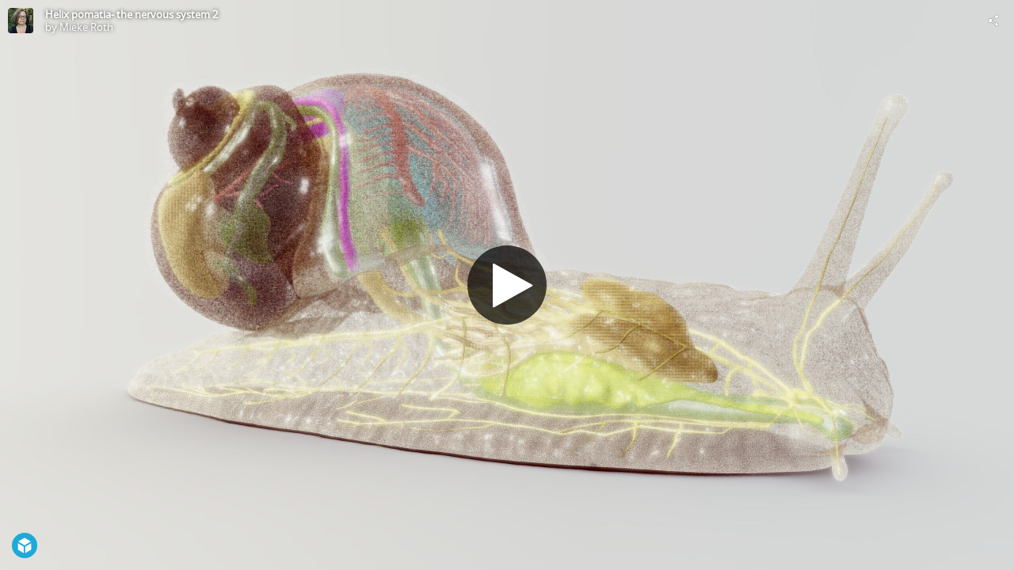

--- FILE ---
content_type: text/html; charset=utf-8
request_url: https://sketchfab.com/models/db0b1b8d18f940c4b9528f0e50001b31/embed
body_size: 29174
content:





<!DOCTYPE html>
<html lang="en">

    <head>
        <meta charset="utf-8">
        

        <title>Helix pomatia- the nervous system 2 - 3D model by Mieke Roth [db0b1b8] - Sketchfab</title>

        

    
    
    

    <meta property="og:site_name" content="Sketchfab">
    
        <meta property="fb:app_id" content="1418631828415333">
    

    <meta property="twitter:site" content="@sketchfab">
    <meta property="twitter:domain" content="https://sketchfab.com/">


    <meta name="p:domain_verify" content="af528e3df5f766ca012f5e065c7cb812">

    
        <meta property="twitter:card" content="player">
    

    
        
    

    
        <meta property="twitter:title" content="Helix pomatia- the nervous system 2 - 3D model by Mieke Roth - Sketchfab">
        <meta property="og:title" content="Helix pomatia- the nervous system 2 - 3D model by Mieke Roth - Sketchfab">
    

    
        <meta property="og:type" content="video.other">
    

    
        <meta property="twitter:description" content="The nervous system has the most guess work and the most work period. I added the nerves for the mouth, additional smaller antennae, penis, the skin and the muscles of the foot. The positions will probably change during the rest of the process. Mind you, this model is still an approximation of the real anatomy and that will not change. But the positions and the complexity does reflect reality. 

For now all organs have a &amp;ldquo;false&amp;rdquo; color to be able to distinguish every structure. In the final model I will probably do that too, but for the app I will make out of it, I will try to give it realistic textures. 
The collection can be found here: Helix pomatia anatomy progress

Happy holidays!">
        <meta property="og:description" content="The nervous system has the most guess work and the most work period. I added the nerves for the mouth, additional smaller antennae, penis, the skin and the muscles of the foot. The positions will probably change during the rest of the process. Mind you, this model is still an approximation of the real anatomy and that will not change. But the positions and the complexity does reflect reality. 

For now all organs have a &amp;ldquo;false&amp;rdquo; color to be able to distinguish every structure. In the final model I will probably do that too, but for the app I will make out of it, I will try to give it realistic textures. 
The collection can be found here: Helix pomatia anatomy progress

Happy holidays!">
    

    
        <meta property="twitter:image" content="https://media.sketchfab.com/models/db0b1b8d18f940c4b9528f0e50001b31/thumbnails/047b40733eaa48b59dde9e08c1c0c25d/d5a493f15621452386e44df122ccd80a.jpeg">
        <meta property="og:image" content="https://media.sketchfab.com/models/db0b1b8d18f940c4b9528f0e50001b31/thumbnails/047b40733eaa48b59dde9e08c1c0c25d/d5a493f15621452386e44df122ccd80a.jpeg">
        <meta property="og:image:width" content="1024">
        <meta property="og:image:height" content="768">
    

    
        <link rel="alternate" type="application/json+oembed" href="https://sketchfab.com/oembed?url=https%3A%2F%2Fsketchfab.com%2F3d-models%2Fhelix-pomatia-the-nervous-system-2-db0b1b8d18f940c4b9528f0e50001b31" title="Helix pomatia- the nervous system 2 - 3D model by Mieke Roth - Sketchfab">
    

    
        <meta property="og:url" content="https://sketchfab.com/models/db0b1b8d18f940c4b9528f0e50001b31/embed?autostart=1">
        <meta property="og:video:type" content="text/html">
        <meta property="og:video:url" content="https://sketchfab.com/models/db0b1b8d18f940c4b9528f0e50001b31/embed?autostart=1">
        <meta property="og:video:secure_url" content="https://sketchfab.com/models/db0b1b8d18f940c4b9528f0e50001b31/embed?autostart=1">
        <meta property="og:video:width" content="800">
        <meta property="og:video:height" content="600">

        <meta name="twitter:player" content="https://sketchfab.com/models/db0b1b8d18f940c4b9528f0e50001b31/embed?autostart=1">
        <meta name="twitter:player:stream:content_type" content="text/html">
        <meta name="twitter:player:width" content="800">
        <meta name="twitter:player:height" content="600">

    


        

    

    
        <meta name="viewport" content="width=device-width, initial-scale=1.0">
    

    
         <meta name="theme-color" content="#1CAAD9">
    


        

    <meta name="description" content="The nervous system has the most guess work and the most work period. I added the nerves for the mouth, additional smaller antennae, penis, the skin and the muscles of the foot. The positions will probably change during the rest of the process. Mind you, this model is still an approximation of the real anatomy and that will not change. But the positions and the complexity does reflect reality. 

For now all organs have a &amp;ldquo;false&amp;rdquo; color to be able to distinguish every structure. In the final model I will probably do that too, but for the app I will make out of it, I will try to give it realistic textures. 
The collection can be found here: Helix pomatia anatomy progress

Happy holidays!">

    
        
            
            
            
            
            
            <link rel="canonical" href="https://sketchfab.com/3d-models/helix-pomatia-the-nervous-system-2-db0b1b8d18f940c4b9528f0e50001b31">
        
    
        
    
        
    

    
        <meta name="robots" content="index, noAI">
    


        

    <meta http-equiv="x-dns-prefetch-control" content="on">

    
        
            <link rel="dns-prefetch" href="https://static.sketchfab.com">
        
            <link rel="dns-prefetch" href="https://media.sketchfab.com">
        
    



        
        
    
        <link rel="preload" crossorigin="anonymous"  href="https://static.sketchfab.com/static/builds/web/dist/c17346d4a0156aa5b6e85910aef36f8a-v2.css" as="style">
        <link rel="stylesheet" crossorigin="anonymous"  href="https://static.sketchfab.com/static/builds/web/dist/c17346d4a0156aa5b6e85910aef36f8a-v2.css" />
    
    
    <script>/**/</script>

        
    <link rel="apple-touch-icon" sizes="180x180" href="https://static.sketchfab.com/static/builds/web/dist/static/assets/images/favicon/e59d7f2ff579bbf9d20771b3d4d8c6a7-v2.png">
    <link rel="icon" type="image/png" sizes="32x32" href="https://static.sketchfab.com/static/builds/web/dist/static/assets/images/favicon/2f53b6d625305dad5f61e53c5b3d8125-v2.png">
    <link rel="icon" type="image/png" sizes="16x16" href="https://static.sketchfab.com/static/builds/web/dist/static/assets/images/favicon/78e139226ad8cbdeabd312db4c051db9-v2.png">
    <link rel="shortcut icon" type="image/png" sizes="192x192" href="https://static.sketchfab.com/static/builds/web/dist/static/assets/images/favicon/23f3318c19afda98ef952231b4b450c7-v2.png">
    <link rel="mask-icon" href="https://static.sketchfab.com/static/builds/web/dist/static/assets/images/favicon/c0cf7f7fd54262d82d0319488e936800-v2.svg" color="#5bbad5">
    <meta name="msapplication-TileColor" content="#2b5797">
    <meta name="theme-color" content="#ffffff">


    </head>

    <body class="page-embed">
        
        
    
    
    <div class="dom-data-container" style="display:none;" id="js-dom-data-webpack-public-path"><!--https://static.sketchfab.com/static/builds/web/dist/--></div>

    
    
    <div class="dom-data-container" style="display:none;" id="js-dom-data-sketchfab-runtime"><!--{"version": "17.1.0", "buildMode": "dist", "staticHost": "https://static.sketchfab.com", "env": "prod", "readOnlyMode": false, "facebookAppId": "1418631828415333", "useSentry": true, "publicPath": "https://static.sketchfab.com/static/builds/web/dist/", "singleDomainPublicPath": "https://sketchfab.com/static/builds/web/dist/", "apple": {"clientId": "com.sketchfab.sketchfab-login", "scopes": ["email", "name"], "callback": "https://sketchfab.com/social/complete/apple-id/"}, "getstream": {"apiKey": "q7jc6dskhpfg", "appId": "24012", "location:": "dublin"}, "paypal": {"clientId": "AftiRr46AHDq3zcm1Sp8t9ZXbIOXrsq_9Z1ueU_18QAWn9PUrUQ2O-MkYl0RviauC5cVoNTGPfqq5vQ9", "environment": "production", "subscrUrl": "https://www.paypal.com/cgi-bin/webscr"}, "routes": {}, "userPasswordMinLength": 10, "hosts": {"discord": "https://discord.gg/VzNxX6D", "communityBlog": "https://sketchfab.com/blogs/community", "enterpriseBlog": "https://sketchfab.com/blogs/enterprise", "fab": "https://www.fab.com"}, "reportContentUrl": "https://safety.epicgames.com/policies/reporting-misconduct/submit-report", "sentryDSN": "https://ba5fe81e595a4e73a5e37be93623537d@sentry.io/132069"}--></div>



        
        

    
    
        
        
        
            
        
    
        
        
        
            
        
    
        
        
        
            
        
    
        
        
        
            
        
    
        
        
        
            
        
    
        
        
        
            
        
    
        
        
        
            
        
    
        
        
        
            
        
    
        
        
        
            
        
    
        
        
        
            
        
    
        
        
        
            
        
    
        
        
        
    
    

    
    <div class="dom-data-container" style="display:none;" id="js-dom-data-prefetched-data"><!--{&#34;/i/users/me&#34;:{&#34;isAnonymous&#34;: true, &#34;features&#34;: [&#34;ff_analytics_package&#34;, &#34;ff_validate_forbidden_words&#34;, &#34;ff_epic_age_gating&#34;, &#34;ff_run_log_parsing_moulinette&#34;, &#34;ff_process_texture_with_protection&#34;, &#34;ff_editor_console&#34;, &#34;ff_elasticsearch_browse&#34;, &#34;ff_display_inspector_watermarking&#34;, &#34;ff_new_downloads_list&#34;, &#34;ff_useonevieweratatime&#34;, &#34;ff_collection_thumbnails&#34;, &#34;ff_ue_plugin&#34;, &#34;ff_sib_templates&#34;, &#34;ff_process_model_with_protection&#34;, &#34;ff_glb_archive&#34;, &#34;ff_backfill_from_replica&#34;, &#34;ff_debug_deleted_modelversion&#34;, &#34;ff_onetrust&#34;, &#34;ff_elasticsearch_other&#34;, &#34;ff_disable_comments&#34;, &#34;ff_react_model_page_popup&#34;, &#34;ff_paypal_shipping_address&#34;, &#34;ff_noai&#34;, &#34;ff_eg_analytics&#34;, &#34;ff_fab_public_release&#34;, &#34;ff_display_texture_with_protection&#34;, &#34;ff_newsfeed_v2&#34;, &#34;ff_emporium_sns&#34;, &#34;ff_eg_log_events&#34;, &#34;ff_data_handling&#34;, &#34;ff_org_project_lead&#34;, &#34;ff_free_license&#34;, &#34;ff_cache_population_sync&#34;, &#34;ff_artstation_pro_offer&#34;, &#34;ff_plan_renewal_email_monthly&#34;, &#34;ff_epic_only_auth_new_users&#34;, &#34;ff_generation_step_provider_optional&#34;, &#34;ff_report_flow&#34;, &#34;ff_epic_auth_lockdown&#34;, &#34;ff_pre_fab_ai_release&#34;, &#34;ff_settings_notifications&#34;, &#34;ff_promotional_content&#34;, &#34;ff_fab_migration_view&#34;, &#34;ff_dsa_sanction_email&#34;, &#34;ff_diplay_model_with_protection&#34;, &#34;ff_protection_use_derived_bytecode&#34;], &#34;allowsRestricted&#34;: false},&#34;/i/categories&#34;:{&#34;results&#34;: [{&#34;uid&#34;: &#34;ed9e048550b2478eb1ab2faaba192832&#34;, &#34;name&#34;: &#34;Animals &amp; Pets&#34;, &#34;slug&#34;: &#34;animals-pets&#34;}, {&#34;uid&#34;: &#34;f825c721edb541dbbc8cd210123616c7&#34;, &#34;name&#34;: &#34;Architecture&#34;, &#34;slug&#34;: &#34;architecture&#34;}, {&#34;uid&#34;: &#34;e56c5de1e9344241909de76c5886f551&#34;, &#34;name&#34;: &#34;Art &amp; Abstract&#34;, &#34;slug&#34;: &#34;art-abstract&#34;}, {&#34;uid&#34;: &#34;22a2f677efad4d7bbca5ad45f9b5868e&#34;, &#34;name&#34;: &#34;Cars &amp; Vehicles&#34;, &#34;slug&#34;: &#34;cars-vehicles&#34;}, {&#34;uid&#34;: &#34;2d643ff5ed03405b9c34ecdffff9d8d8&#34;, &#34;name&#34;: &#34;Characters &amp; Creatures&#34;, &#34;slug&#34;: &#34;characters-creatures&#34;}, {&#34;uid&#34;: &#34;86f23935367b4a1f9647c8a20e03d716&#34;, &#34;name&#34;: &#34;Cultural Heritage &amp; History&#34;, &#34;slug&#34;: &#34;cultural-heritage-history&#34;}, {&#34;uid&#34;: &#34;d7cebaeca8604ebab1480e413404b679&#34;, &#34;name&#34;: &#34;Electronics &amp; Gadgets&#34;, &#34;slug&#34;: &#34;electronics-gadgets&#34;}, {&#34;uid&#34;: &#34;81bfbbfa2c9b4f218eed8609e3cf7aa6&#34;, &#34;name&#34;: &#34;Fashion &amp; Style&#34;, &#34;slug&#34;: &#34;fashion-style&#34;}, {&#34;uid&#34;: &#34;b3631aefd82b4eeba37aa5fc0b73b05a&#34;, &#34;name&#34;: &#34;Food &amp; Drink&#34;, &#34;slug&#34;: &#34;food-drink&#34;}, {&#34;uid&#34;: &#34;606f202e5a3c4e62bf9aab1cd9f63e1b&#34;, &#34;name&#34;: &#34;Furniture &amp; Home&#34;, &#34;slug&#34;: &#34;furniture-home&#34;}, {&#34;uid&#34;: &#34;357487fbb30a44ee8a0adf9b24829919&#34;, &#34;name&#34;: &#34;Music&#34;, &#34;slug&#34;: &#34;music&#34;}, {&#34;uid&#34;: &#34;1a99e2b67fc84de0b3ea0d3925208a04&#34;, &#34;name&#34;: &#34;Nature &amp; Plants&#34;, &#34;slug&#34;: &#34;nature-plants&#34;}, {&#34;uid&#34;: &#34;34edc263260f43e693ed527495b6d9a4&#34;, &#34;name&#34;: &#34;News &amp; Politics&#34;, &#34;slug&#34;: &#34;news-politics&#34;}, {&#34;uid&#34;: &#34;93e6d27da62149c6b963039835f45997&#34;, &#34;name&#34;: &#34;People&#34;, &#34;slug&#34;: &#34;people&#34;}, {&#34;uid&#34;: &#34;c51b29706d4e4e93a82e5eea7cbe6f91&#34;, &#34;name&#34;: &#34;Places &amp; Travel&#34;, &#34;slug&#34;: &#34;places-travel&#34;}, {&#34;uid&#34;: &#34;17d20ca7b35243d4a45171838b50704c&#34;, &#34;name&#34;: &#34;Science &amp; Technology&#34;, &#34;slug&#34;: &#34;science-technology&#34;}, {&#34;uid&#34;: &#34;ac8a0065d9e34fca8a3ffa9c6db39bff&#34;, &#34;name&#34;: &#34;Sports &amp; Fitness&#34;, &#34;slug&#34;: &#34;sports-fitness&#34;}, {&#34;uid&#34;: &#34;3badf36bd9f549bdba295334d75e04d3&#34;, &#34;name&#34;: &#34;Weapons &amp; Military&#34;, &#34;slug&#34;: &#34;weapons-military&#34;}], &#34;count&#34;: 18},&#34;displayStatus&#34;:&#34;ok&#34;,&#34;/i/models/db0b1b8d18f940c4b9528f0e50001b31&#34;:{&#34;uid&#34;: &#34;db0b1b8d18f940c4b9528f0e50001b31&#34;, &#34;user&#34;: {&#34;account&#34;: &#34;ent&#34;, &#34;avatars&#34;: {&#34;uid&#34;: &#34;48d9f1e90bd14badbb2c59b9ce863072&#34;, &#34;images&#34;: [{&#34;width&#34;: 32, &#34;height&#34;: 32, &#34;size&#34;: 1062, &#34;url&#34;: &#34;https://media.sketchfab.com/avatars/48d9f1e90bd14badbb2c59b9ce863072/58c64809b67f4a89808ceca3a12fda24.jpeg&#34;}, {&#34;width&#34;: 48, &#34;height&#34;: 48, &#34;size&#34;: 1511, &#34;url&#34;: &#34;https://media.sketchfab.com/avatars/48d9f1e90bd14badbb2c59b9ce863072/787c9135e6694f2d9a00e84375f20082.jpeg&#34;}, {&#34;width&#34;: 90, &#34;height&#34;: 90, &#34;size&#34;: 3300, &#34;url&#34;: &#34;https://media.sketchfab.com/avatars/48d9f1e90bd14badbb2c59b9ce863072/e38cd1c6d37343f8a91cfcccd39b16be.jpeg&#34;}, {&#34;width&#34;: 100, &#34;height&#34;: 100, &#34;size&#34;: 3816, &#34;url&#34;: &#34;https://media.sketchfab.com/avatars/48d9f1e90bd14badbb2c59b9ce863072/911e0b4bfa2d49ecba66505fa87c0e21.jpeg&#34;}]}, &#34;displayName&#34;: &#34;Mieke Roth&#34;, &#34;isAiRestricted&#34;: true, &#34;traderSettings&#34;: {&#34;isTrader&#34;: null, &#34;isVerifiedTrader&#34;: false}, &#34;planDetail&#34;: {&#34;badge&#34;: &#34;master&#34;, &#34;title&#34;: &#34;master&#34;}, &#34;profileUrl&#34;: &#34;https://sketchfab.com/miekeroth&#34;, &#34;uid&#34;: &#34;ee9184962a7242799f8a57ca58d21cde&#34;, &#34;username&#34;: &#34;miekeroth&#34;}, &#34;name&#34;: &#34;Helix pomatia- the nervous system 2&#34;, &#34;description&#34;: &#34;The nervous system has the most guess work and the most work period. I added the nerves for the mouth, additional smaller antennae, penis, the skin and the muscles of the foot. The positions will probably change during the rest of the process. Mind you, this model is still an approximation of the real anatomy and that will not change. But the positions and the complexity does reflect reality. \n\nFor now all organs have a \&#34;false\&#34; color to be able to distinguish every structure. In the final model I will probably do that too, but for the app I will make out of it, I will try to give it realistic textures. \nThe collection can be found here: [Helix pomatia anatomy progress](https://sketchfab.com/miekeroth/collections/helix-pomatia-anatomy-progress)\n\nHappy holidays!&#34;, &#34;thumbnails&#34;: {&#34;uid&#34;: &#34;047b40733eaa48b59dde9e08c1c0c25d&#34;, &#34;images&#34;: [{&#34;uid&#34;: &#34;22516714fd53449d9638c6d2dab889c2&#34;, &#34;width&#34;: 1920, &#34;height&#34;: 1080, &#34;size&#34;: 285353, &#34;url&#34;: &#34;https://media.sketchfab.com/models/db0b1b8d18f940c4b9528f0e50001b31/thumbnails/047b40733eaa48b59dde9e08c1c0c25d/31531fa819ab4d17b685721a25d749c1.jpeg&#34;}, {&#34;uid&#34;: &#34;cde46513b427495e873154f47abb1e94&#34;, &#34;width&#34;: 1024, &#34;height&#34;: 576, &#34;size&#34;: 62794, &#34;url&#34;: &#34;https://media.sketchfab.com/models/db0b1b8d18f940c4b9528f0e50001b31/thumbnails/047b40733eaa48b59dde9e08c1c0c25d/35b2f6fd9c3d462a87512208b9ecdbec.jpeg&#34;}, {&#34;uid&#34;: &#34;129002de14b047d7a3d9466cc13109f8&#34;, &#34;width&#34;: 720, &#34;height&#34;: 405, &#34;size&#34;: 32104, &#34;url&#34;: &#34;https://media.sketchfab.com/models/db0b1b8d18f940c4b9528f0e50001b31/thumbnails/047b40733eaa48b59dde9e08c1c0c25d/d5a493f15621452386e44df122ccd80a.jpeg&#34;}, {&#34;uid&#34;: &#34;d2994911a740470590a4395887965d17&#34;, &#34;width&#34;: 256, &#34;height&#34;: 144, &#34;size&#34;: 5684, &#34;url&#34;: &#34;https://media.sketchfab.com/models/db0b1b8d18f940c4b9528f0e50001b31/thumbnails/047b40733eaa48b59dde9e08c1c0c25d/8a1498471df542a09bfc5937c5d2573b.jpeg&#34;}, {&#34;uid&#34;: &#34;14f097fbcbe447d08194d01e37d8752a&#34;, &#34;width&#34;: 64, &#34;height&#34;: 36, &#34;size&#34;: 1147, &#34;url&#34;: &#34;https://media.sketchfab.com/models/db0b1b8d18f940c4b9528f0e50001b31/thumbnails/047b40733eaa48b59dde9e08c1c0c25d/f0f6850dc08944c8b2455427b74e5f59.jpeg&#34;}]}, &#34;viewCount&#34;: 1727, &#34;likeCount&#34;: 61, &#34;animationCount&#34;: 0, &#34;vertexCount&#34;: 476780, &#34;faceCount&#34;: 953353, &#34;staffpickedAt&#34;: null, &#34;publishedAt&#34;: &#34;2022-01-08T14:26:20.668226&#34;, &#34;viewerUrl&#34;: &#34;https://sketchfab.com/3d-models/helix-pomatia-the-nervous-system-2-db0b1b8d18f940c4b9528f0e50001b31&#34;, &#34;embedUrl&#34;: &#34;https://sketchfab.com/models/db0b1b8d18f940c4b9528f0e50001b31/embed&#34;, &#34;editorUrl&#34;: &#34;https://sketchfab.com/models/db0b1b8d18f940c4b9528f0e50001b31/edit&#34;, &#34;license&#34;: null, &#34;isPublished&#34;: true, &#34;downloadType&#34;: &#34;no&#34;, &#34;isInspectable&#34;: true, &#34;isDeleted&#34;: false, &#34;processingStatus&#34;: 2, &#34;processedAt&#34;: &#34;2022-01-08T14:23:20.308786&#34;, &#34;status&#34;: {&#34;processing&#34;: &#34;SUCCEEDED&#34;}, &#34;isRestricted&#34;: false, &#34;files&#34;: [{&#34;uid&#34;: &#34;cf4bb9e233164400afe0ee55b5511702&#34;, &#34;flag&#34;: 0, &#34;osgjsUrl&#34;: &#34;https://media.sketchfab.com/models/db0b1b8d18f940c4b9528f0e50001b31/b05b4e0c8fdf4997a087b82db271beb5/files/cf4bb9e233164400afe0ee55b5511702/file.binz&#34;, &#34;modelSize&#34;: 6152794, &#34;osgjsSize&#34;: 21832, &#34;wireframeSize&#34;: 3754468, &#34;p&#34;: [{&#34;v&#34;: 1, &#34;b&#34;: &#34;02gC7vJXpGSdtdH+thhd37cLWwZtofFneiSkaxPqiYWvumGosoZRKOwP3G5//+0H6MQgGkTjBScW\nzoHm8QoG4M5r0ewdY0uZUkoBNgA2ADoAoo9z0pqXKOfw0VHetKvooDOd9fPOOHdzqxd741ezaUDd\n55pOwYPA8i0wqYmHqQBw+IHQ5OMDNJvMLj2okdDqOpG3d53ImF9WxyW/2xBv4cExVvEDF+zM1hZk\nBVpTxykgZ1sihxu1KU99zvXzNx5Cw0CWXidPll4orQ8b/C6BaDbyRPxs5JHY0O86xY+mOUuYtHpl\nqOO98lPxo4w2hC+jGi8kmu32pLwB2KbjZpu3C97yirxwLpUJlJ1udumYuTkHcpjOCnpTEVD5eeid\n7mV1KhzGyKtwGSt/AYsFISjwIqJaB1AIGqQUMwY0Evs6OACFINwDbFw5Kma770dhp+EAaJBhL/yP\nndwhJRZrW33QR5xqToRY74uNinh3fFZx5hwMVO4Y&#34;, &#34;d&#34;: true}]}], &#34;options&#34;: {&#34;scene&#34;: {&#34;postProcess&#34;: {&#34;dof&#34;: {&#34;enable&#34;: false, &#34;blurFar&#34;: 0.5, &#34;blurNear&#34;: 0.5, &#34;focusPoint&#34;: [0, 0, 0]}, &#34;ssr&#34;: {&#34;enable&#34;: true, &#34;factor&#34;: 1}, &#34;taa&#34;: {&#34;enable&#34;: true, &#34;transparent&#34;: true}, &#34;ssao&#34;: {&#34;bias&#34;: 0.0370598181, &#34;enable&#34;: true, &#34;radius&#34;: 0.3551709473, &#34;intensity&#34;: 0.9666666667}, &#34;bloom&#34;: {&#34;enable&#34;: true, &#34;factor&#34;: 1.2222222222, &#34;radius&#34;: 0.1, &#34;threshold&#34;: 0.2472273473}, &#34;grain&#34;: {&#34;enable&#34;: false, &#34;factor&#34;: 0.15, &#34;animated&#34;: false}, &#34;enable&#34;: true, &#34;sharpen&#34;: {&#34;enable&#34;: true, &#34;factor&#34;: 0.2112654321}, &#34;vignette&#34;: {&#34;amount&#34;: 0.4944444444, &#34;enable&#34;: false, &#34;hardness&#34;: 0.5111111111}, &#34;toneMapping&#34;: {&#34;enable&#34;: true, &#34;method&#34;: &#34;filmic&#34;, &#34;contrast&#34;: 0, &#34;exposure&#34;: 1.7555555556, &#34;brightness&#34;: 0.2333333333, &#34;saturation&#34;: 1}, &#34;colorBalance&#34;: {&#34;low&#34;: [0.0444444444, 0, 0], &#34;mid&#34;: [0.0888888889, 0.0444444444, 0.0333333333], &#34;high&#34;: [0.1333333333, 0.1111111111, 0], &#34;enable&#34;: true}, &#34;chromaticAberration&#34;: {&#34;enable&#34;: false, &#34;factor&#34;: 0.05}}, &#34;sssProfiles&#34;: [{&#34;falloff&#34;: [1, 0.37, 0.3], &#34;strength&#34;: [0.48, 0.41, 0.28]}, {&#34;falloff&#34;: [0.0432495818, 0.049994881, 0.0323807689], &#34;strength&#34;: [0.5911494981, 0.6513748964, 0.2962932971]}, {&#34;falloff&#34;: [0.7, 0.77, 0.3], &#34;strength&#34;: [0.88, 0.61, 0.28]}]}, &#34;lighting&#34;: {&#34;enable&#34;: true, &#34;lights&#34;: [{&#34;type&#34;: &#34;DIRECTION&#34;, &#34;angle&#34;: 45, &#34;color&#34;: [0.6, 0.48, 0.3], &#34;enable&#34;: true, &#34;ground&#34;: [0.3, 0.2, 0.2], &#34;matrix&#34;: [0.6742045163, -0.7307721839, 0.1068657361, 0, 0.4815649898, 0.5446925776, 0.6865895109, 0, -0.5599494896, -0.411438952, 0.7191484951, 0, -4.6350682388, 0.4916434161, 1.6223399361, 1], &#34;falloff&#34;: 0.0259780307, &#34;hardness&#34;: 0.5, &#34;intensity&#34;: 2.390532485, &#34;shadowBias&#34;: 0, &#34;castShadows&#34;: true, &#34;intensityGround&#34;: 1, &#34;attachedToCamera&#34;: false}, {&#34;type&#34;: &#34;DIRECTION&#34;, &#34;angle&#34;: 45, &#34;color&#34;: [0.6367765683, 0.6367765683, 0.7654867257], &#34;enable&#34;: true, &#34;ground&#34;: [0.3, 0.2, 0.2], &#34;matrix&#34;: [-0.8381694758, 0.5453950014, -0.0040276934, 0, -0.3129386372, -0.4748533546, 0.8225470813, 0, 0.4467005029, 0.6906942768, 0.5686827557, 0, 9.7023970625, 0.6393699744, -2.2628617429, 1], &#34;falloff&#34;: 0.0259780307, &#34;hardness&#34;: 0.5, &#34;intensity&#34;: 1, &#34;shadowBias&#34;: 0.0127455068, &#34;castShadows&#34;: true, &#34;intensityGround&#34;: 1, &#34;attachedToCamera&#34;: false}, {&#34;type&#34;: &#34;SPOT&#34;, &#34;angle&#34;: 90, &#34;color&#34;: [0.9734513274, 0.9734513274, 0.9734513274], &#34;enable&#34;: true, &#34;ground&#34;: [0.9642857143, 0.6484128637, 0.2607507289], &#34;matrix&#34;: [0.6903299131, -0.7076363669, -0.1506498699, 0, -0.0110896982, 0.197851373, -0.980169298, 0, 0.7234097246, 0.6783108479, 0.1287352474, 0, 9.3982298051, 7.145840174, -4.0514569624, 1], &#34;falloff&#34;: 0.1427249595, &#34;hardness&#34;: 1, &#34;intensity&#34;: 3.8356481946, &#34;shadowBias&#34;: 0.1792397108, &#34;castShadows&#34;: true, &#34;intensityGround&#34;: 0.06, &#34;attachedToCamera&#34;: false}]}, &#34;shading&#34;: {&#34;type&#34;: &#34;lit&#34;, &#34;renderer&#34;: &#34;pbr&#34;, &#34;pointSize&#34;: 2, &#34;vertexColor&#34;: {&#34;enable&#34;: false, &#34;useAlpha&#34;: false, &#34;colorSpace&#34;: &#34;srgb&#34;}}, &#34;orientation&#34;: {&#34;matrix&#34;: [1, 0, 0, 0, 0, 1, 0, 0, 0, 0, 1, 0, 0, 0, 0, 1]}, &#34;camera&#34;: {&#34;up&#34;: 1.555089, &#34;fov&#34;: 45, &#34;down&#34;: -1.555089, &#34;left&#34;: -3.141593, &#34;right&#34;: 3.141593, &#34;target&#34;: [3.4946916541, 2.4231726578, -6.6462009165], &#34;zoomIn&#34;: 0, &#34;zoomOut&#34;: 1653, &#34;position&#34;: [12.668485170900002, -12.351651893500001, -7.1511508024], &#34;nearFarRatio&#34;: 0.005, &#34;usePanConstraints&#34;: true, &#34;useYawConstraints&#34;: false, &#34;useZoomConstraints&#34;: false, &#34;usePitchConstraints&#34;: false, &#34;useCameraConstraints&#34;: false}, &#34;wireframe&#34;: {&#34;color&#34;: &#34;000000FF&#34;, &#34;enable&#34;: false}, &#34;materials&#34;: {&#34;updatedAt&#34;: 16416519725, &#34;063e7194-56c6-42f9-93ae-73930ab468fb&#34;: {&#34;id&#34;: &#34;063e7194-56c6-42f9-93ae-73930ab468fb&#34;, &#34;name&#34;: &#34;ovoduct&#34;, &#34;version&#34;: 3, &#34;channels&#34;: {&#34;AOPBR&#34;: {&#34;enable&#34;: false, &#34;factor&#34;: 1, &#34;occludeSpecular&#34;: false}, &#34;Sheen&#34;: {&#34;enable&#34;: false, &#34;factor&#34;: 1, &#34;colorFactor&#34;: [1, 1, 1]}, &#34;Matcap&#34;: {&#34;color&#34;: [1, 1, 1], &#34;enable&#34;: true, &#34;factor&#34;: 1, &#34;texture&#34;: {&#34;uid&#34;: &#34;35c4d334eded44d8a657f390954a32dd&#34;, &#34;wrapS&#34;: &#34;REPEAT&#34;, &#34;wrapT&#34;: &#34;REPEAT&#34;, &#34;magFilter&#34;: &#34;LINEAR&#34;, &#34;minFilter&#34;: &#34;LINEAR_MIPMAP_LINEAR&#34;, &#34;texCoordUnit&#34;: 0, &#34;textureTarget&#34;: &#34;TEXTURE_2D&#34;, &#34;internalFormat&#34;: &#34;RGB&#34;}, &#34;curvature&#34;: 0, &#34;UVTransforms&#34;: {&#34;scale&#34;: [1, 1], &#34;offset&#34;: [0, 0], &#34;rotation&#34;: 0}}, &#34;BumpMap&#34;: {&#34;enable&#34;: false, &#34;factor&#34;: 1}, &#34;Opacity&#34;: {&#34;ior&#34;: 1.05, &#34;type&#34;: &#34;alphaBlend&#34;, &#34;enable&#34;: false, &#34;factor&#34;: 1, &#34;invert&#34;: false, &#34;thinLayer&#34;: false, &#34;useAlbedoTint&#34;: false, &#34;refractionColor&#34;: [1, 1, 1], &#34;roughnessFactor&#34;: 0, &#34;useNormalOffset&#34;: false, &#34;useMicrosurfaceTexture&#34;: true}, &#34;AlbedoPBR&#34;: {&#34;color&#34;: [1, 1, 1], &#34;enable&#34;: false, &#34;factor&#34;: 1}, &#34;AlphaMask&#34;: {&#34;enable&#34;: false, &#34;factor&#34;: 1, &#34;invert&#34;: false}, &#34;CavityPBR&#34;: {&#34;enable&#34;: false, &#34;factor&#34;: 1}, &#34;ClearCoat&#34;: {&#34;tint&#34;: [0.914, 0.914, 0.914], &#34;enable&#34;: false, &#34;factor&#34;: 1, &#34;thickness&#34;: 5, &#34;reflectivity&#34;: 0}, &#34;EmitColor&#34;: {&#34;type&#34;: &#34;additive&#34;, &#34;color&#34;: [1, 1, 1], &#34;enable&#34;: false, &#34;factor&#34;: 0}, &#34;NormalMap&#34;: {&#34;flipY&#34;: false, &#34;enable&#34;: false, &#34;factor&#34;: 1}, &#34;Anisotropy&#34;: {&#34;enable&#34;: false, &#34;factor&#34;: 1, &#34;flipXY&#34;: true, &#34;direction&#34;: 0}, &#34;DiffusePBR&#34;: {&#34;color&#34;: [1, 0.8773169054, 0.1509011473], &#34;enable&#34;: true, &#34;factor&#34;: 1}, &#34;SpecularF0&#34;: {&#34;enable&#34;: false, &#34;factor&#34;: 0.5}, &#34;SpecularPBR&#34;: {&#34;color&#34;: [1, 1, 1], &#34;enable&#34;: true, &#34;factor&#34;: 0.05}, &#34;DiffuseColor&#34;: {&#34;color&#34;: [1, 1, 1], &#34;enable&#34;: true, &#34;factor&#34;: 1}, &#34;Displacement&#34;: {&#34;enable&#34;: false, &#34;factor&#34;: 0}, &#34;MetalnessPBR&#34;: {&#34;enable&#34;: false, &#34;factor&#34;: 0}, &#34;RoughnessPBR&#34;: {&#34;enable&#34;: true, &#34;factor&#34;: 0.6}, &#34;GlossinessPBR&#34;: {&#34;enable&#34;: false, &#34;factor&#34;: 0.4}, &#34;SpecularColor&#34;: {&#34;color&#34;: [0.5, 0.5, 0.5], &#34;enable&#34;: true, &#34;factor&#34;: 0}, &#34;SheenRoughness&#34;: {&#34;enable&#34;: false, &#34;factor&#34;: 1}, &#34;DiffuseIntensity&#34;: {&#34;color&#34;: [1, 1, 1], &#34;enable&#34;: true, &#34;factor&#34;: 1}, &#34;SpecularHardness&#34;: {&#34;enable&#34;: true, &#34;factor&#34;: 12.5}, &#34;ClearCoatNormalMap&#34;: {&#34;flipY&#34;: true, &#34;enable&#34;: true, &#34;factor&#34;: 1}, &#34;ClearCoatRoughness&#34;: {&#34;enable&#34;: true, &#34;factor&#34;: 0.04}, &#34;SubsurfaceScattering&#34;: {&#34;enable&#34;: false, &#34;factor&#34;: 0.6131196456, &#34;profile&#34;: 1}, &#34;SubsurfaceTranslucency&#34;: {&#34;color&#34;: [1, 0.36999999999999983, 0.2999999999999998], &#34;enable&#34;: false, &#34;factor&#34;: 1, &#34;thicknessFactor&#34;: 0.6131196456}}, &#34;cullFace&#34;: &#34;DISABLE&#34;, &#34;shadeless&#34;: false, &#34;reflection&#34;: 0.1, &#34;stateSetID&#34;: 4}, &#34;1b5dfec9-9f41-494b-9aba-c07b273ddc29&#34;: {&#34;id&#34;: &#34;1b5dfec9-9f41-494b-9aba-c07b273ddc29&#34;, &#34;name&#34;: &#34;digestive gland&#34;, &#34;version&#34;: 3, &#34;channels&#34;: {&#34;AOPBR&#34;: {&#34;enable&#34;: false, &#34;factor&#34;: 1, &#34;occludeSpecular&#34;: false}, &#34;Sheen&#34;: {&#34;enable&#34;: false, &#34;factor&#34;: 1, &#34;colorFactor&#34;: [1, 1, 1]}, &#34;Matcap&#34;: {&#34;color&#34;: [1, 1, 1], &#34;enable&#34;: true, &#34;factor&#34;: 1, &#34;texture&#34;: {&#34;uid&#34;: &#34;35c4d334eded44d8a657f390954a32dd&#34;, &#34;wrapS&#34;: &#34;REPEAT&#34;, &#34;wrapT&#34;: &#34;REPEAT&#34;, &#34;magFilter&#34;: &#34;LINEAR&#34;, &#34;minFilter&#34;: &#34;LINEAR_MIPMAP_LINEAR&#34;, &#34;texCoordUnit&#34;: 0, &#34;textureTarget&#34;: &#34;TEXTURE_2D&#34;, &#34;internalFormat&#34;: &#34;RGB&#34;}, &#34;curvature&#34;: 0, &#34;UVTransforms&#34;: {&#34;scale&#34;: [1, 1], &#34;offset&#34;: [0, 0], &#34;rotation&#34;: 0}}, &#34;BumpMap&#34;: {&#34;enable&#34;: false, &#34;factor&#34;: 1}, &#34;Opacity&#34;: {&#34;ior&#34;: 1.05, &#34;type&#34;: &#34;dithering&#34;, &#34;enable&#34;: true, &#34;factor&#34;: 0.3604402653, &#34;invert&#34;: false, &#34;thinLayer&#34;: false, &#34;useAlbedoTint&#34;: false, &#34;refractionColor&#34;: [1, 1, 1], &#34;roughnessFactor&#34;: 0, &#34;useNormalOffset&#34;: false, &#34;useMicrosurfaceTexture&#34;: true}, &#34;AlbedoPBR&#34;: {&#34;color&#34;: [1, 1, 1], &#34;enable&#34;: false, &#34;factor&#34;: 1}, &#34;AlphaMask&#34;: {&#34;enable&#34;: false, &#34;factor&#34;: 1, &#34;invert&#34;: false}, &#34;CavityPBR&#34;: {&#34;enable&#34;: false, &#34;factor&#34;: 1}, &#34;ClearCoat&#34;: {&#34;tint&#34;: [0.914, 0.914, 0.914], &#34;enable&#34;: false, &#34;factor&#34;: 1, &#34;thickness&#34;: 5, &#34;reflectivity&#34;: 0}, &#34;EmitColor&#34;: {&#34;type&#34;: &#34;additive&#34;, &#34;color&#34;: [1, 1, 1], &#34;enable&#34;: false, &#34;factor&#34;: 0}, &#34;NormalMap&#34;: {&#34;flipY&#34;: false, &#34;enable&#34;: false, &#34;factor&#34;: 1}, &#34;Anisotropy&#34;: {&#34;enable&#34;: false, &#34;factor&#34;: 1, &#34;flipXY&#34;: true, &#34;direction&#34;: 0}, &#34;DiffusePBR&#34;: {&#34;color&#34;: [0.049994881, 0.0129232503, 0.0129232503], &#34;enable&#34;: true, &#34;factor&#34;: 1}, &#34;SpecularF0&#34;: {&#34;enable&#34;: false, &#34;factor&#34;: 0.5}, &#34;SpecularPBR&#34;: {&#34;color&#34;: [1, 1, 1], &#34;enable&#34;: true, &#34;factor&#34;: 0.5002842481}, &#34;DiffuseColor&#34;: {&#34;color&#34;: [1, 1, 1], &#34;enable&#34;: true, &#34;factor&#34;: 1}, &#34;Displacement&#34;: {&#34;enable&#34;: false, &#34;factor&#34;: 0}, &#34;MetalnessPBR&#34;: {&#34;enable&#34;: false, &#34;factor&#34;: 0}, &#34;RoughnessPBR&#34;: {&#34;enable&#34;: false, &#34;factor&#34;: 0.6}, &#34;GlossinessPBR&#34;: {&#34;enable&#34;: true, &#34;factor&#34;: 0.8407739452}, &#34;SpecularColor&#34;: {&#34;color&#34;: [0.5, 0.5, 0.5], &#34;enable&#34;: true, &#34;factor&#34;: 0}, &#34;SheenRoughness&#34;: {&#34;enable&#34;: false, &#34;factor&#34;: 1}, &#34;DiffuseIntensity&#34;: {&#34;color&#34;: [1, 1, 1], &#34;enable&#34;: true, &#34;factor&#34;: 1}, &#34;SpecularHardness&#34;: {&#34;enable&#34;: true, &#34;factor&#34;: 12.5}, &#34;ClearCoatNormalMap&#34;: {&#34;flipY&#34;: true, &#34;enable&#34;: true, &#34;factor&#34;: 1}, &#34;ClearCoatRoughness&#34;: {&#34;enable&#34;: true, &#34;factor&#34;: 0.04}, &#34;SubsurfaceScattering&#34;: {&#34;enable&#34;: false, &#34;factor&#34;: 0.6131196456, &#34;profile&#34;: 1}, &#34;SubsurfaceTranslucency&#34;: {&#34;color&#34;: [1, 0.37, 0.3], &#34;enable&#34;: false, &#34;factor&#34;: 1, &#34;thicknessFactor&#34;: 0.6131196456}}, &#34;cullFace&#34;: &#34;DISABLE&#34;, &#34;shadeless&#34;: false, &#34;reflection&#34;: 0.1, &#34;stateSetID&#34;: 11}, &#34;2fe9099a-6656-430b-8d8a-a0ddf0935840&#34;: {&#34;id&#34;: &#34;2fe9099a-6656-430b-8d8a-a0ddf0935840&#34;, &#34;name&#34;: &#34;mucous gland&#34;, &#34;version&#34;: 3, &#34;channels&#34;: {&#34;AOPBR&#34;: {&#34;enable&#34;: false, &#34;factor&#34;: 1, &#34;occludeSpecular&#34;: false}, &#34;Sheen&#34;: {&#34;enable&#34;: false, &#34;factor&#34;: 1, &#34;colorFactor&#34;: [1, 1, 1]}, &#34;Matcap&#34;: {&#34;color&#34;: [1, 1, 1], &#34;enable&#34;: true, &#34;factor&#34;: 1, &#34;texture&#34;: {&#34;uid&#34;: &#34;35c4d334eded44d8a657f390954a32dd&#34;, &#34;wrapS&#34;: &#34;REPEAT&#34;, &#34;wrapT&#34;: &#34;REPEAT&#34;, &#34;magFilter&#34;: &#34;LINEAR&#34;, &#34;minFilter&#34;: &#34;LINEAR_MIPMAP_LINEAR&#34;, &#34;texCoordUnit&#34;: 0, &#34;textureTarget&#34;: &#34;TEXTURE_2D&#34;, &#34;internalFormat&#34;: &#34;RGB&#34;}, &#34;curvature&#34;: 0, &#34;UVTransforms&#34;: {&#34;scale&#34;: [1, 1], &#34;offset&#34;: [0, 0], &#34;rotation&#34;: 0}}, &#34;BumpMap&#34;: {&#34;enable&#34;: false, &#34;factor&#34;: 1}, &#34;Opacity&#34;: {&#34;ior&#34;: 1.05, &#34;type&#34;: &#34;alphaBlend&#34;, &#34;enable&#34;: false, &#34;factor&#34;: 1, &#34;invert&#34;: false, &#34;thinLayer&#34;: false, &#34;useAlbedoTint&#34;: false, &#34;refractionColor&#34;: [1, 1, 1], &#34;roughnessFactor&#34;: 0, &#34;useNormalOffset&#34;: false, &#34;useMicrosurfaceTexture&#34;: true}, &#34;AlbedoPBR&#34;: {&#34;color&#34;: [1, 1, 1], &#34;enable&#34;: false, &#34;factor&#34;: 1}, &#34;AlphaMask&#34;: {&#34;enable&#34;: false, &#34;factor&#34;: 1, &#34;invert&#34;: false}, &#34;CavityPBR&#34;: {&#34;enable&#34;: false, &#34;factor&#34;: 1}, &#34;ClearCoat&#34;: {&#34;tint&#34;: [0.914, 0.914, 0.914], &#34;enable&#34;: false, &#34;factor&#34;: 1, &#34;thickness&#34;: 5, &#34;reflectivity&#34;: 0}, &#34;EmitColor&#34;: {&#34;type&#34;: &#34;additive&#34;, &#34;color&#34;: [1, 1, 1], &#34;enable&#34;: false, &#34;factor&#34;: 0}, &#34;NormalMap&#34;: {&#34;flipY&#34;: false, &#34;enable&#34;: false, &#34;factor&#34;: 1}, &#34;Anisotropy&#34;: {&#34;enable&#34;: false, &#34;factor&#34;: 1, &#34;flipXY&#34;: true, &#34;direction&#34;: 0}, &#34;DiffusePBR&#34;: {&#34;color&#34;: [0.9504074917, 0.6167165499, 0.1169501373], &#34;enable&#34;: true, &#34;factor&#34;: 1}, &#34;SpecularF0&#34;: {&#34;enable&#34;: false, &#34;factor&#34;: 0.5}, &#34;SpecularPBR&#34;: {&#34;color&#34;: [1, 1, 1], &#34;enable&#34;: true, &#34;factor&#34;: 0.5002842481}, &#34;DiffuseColor&#34;: {&#34;color&#34;: [1, 1, 1], &#34;enable&#34;: true, &#34;factor&#34;: 1}, &#34;Displacement&#34;: {&#34;enable&#34;: false, &#34;factor&#34;: 0}, &#34;MetalnessPBR&#34;: {&#34;enable&#34;: false, &#34;factor&#34;: 0}, &#34;RoughnessPBR&#34;: {&#34;enable&#34;: false, &#34;factor&#34;: 0.6}, &#34;GlossinessPBR&#34;: {&#34;enable&#34;: true, &#34;factor&#34;: 1}, &#34;SpecularColor&#34;: {&#34;color&#34;: [0.5, 0.5, 0.5], &#34;enable&#34;: true, &#34;factor&#34;: 0}, &#34;SheenRoughness&#34;: {&#34;enable&#34;: false, &#34;factor&#34;: 1}, &#34;DiffuseIntensity&#34;: {&#34;color&#34;: [1, 1, 1], &#34;enable&#34;: true, &#34;factor&#34;: 1}, &#34;SpecularHardness&#34;: {&#34;enable&#34;: true, &#34;factor&#34;: 12.5}, &#34;ClearCoatNormalMap&#34;: {&#34;flipY&#34;: true, &#34;enable&#34;: true, &#34;factor&#34;: 1}, &#34;ClearCoatRoughness&#34;: {&#34;enable&#34;: true, &#34;factor&#34;: 0.04}, &#34;SubsurfaceScattering&#34;: {&#34;enable&#34;: false, &#34;factor&#34;: 0.6131196456, &#34;profile&#34;: 1}, &#34;SubsurfaceTranslucency&#34;: {&#34;color&#34;: [1, 0.37, 0.3], &#34;enable&#34;: false, &#34;factor&#34;: 1, &#34;thicknessFactor&#34;: 0.6131196456}}, &#34;cullFace&#34;: &#34;DISABLE&#34;, &#34;shadeless&#34;: false, &#34;reflection&#34;: 0.1, &#34;stateSetID&#34;: 3}, &#34;3dc29fff-5895-4d89-8f21-15fe106548e1&#34;: {&#34;id&#34;: &#34;3dc29fff-5895-4d89-8f21-15fe106548e1&#34;, &#34;name&#34;: &#34;intern lichaam&#34;, &#34;version&#34;: 3, &#34;channels&#34;: {&#34;AOPBR&#34;: {&#34;enable&#34;: true, &#34;factor&#34;: 1, &#34;texture&#34;: {&#34;uid&#34;: &#34;4c8f8f38aab84af6ab1c9a0266eaf6f4&#34;, &#34;wrapS&#34;: &#34;REPEAT&#34;, &#34;wrapT&#34;: &#34;REPEAT&#34;, &#34;magFilter&#34;: &#34;LINEAR&#34;, &#34;minFilter&#34;: &#34;LINEAR_MIPMAP_LINEAR&#34;, &#34;texCoordUnit&#34;: 0, &#34;textureTarget&#34;: &#34;TEXTURE_2D&#34;, &#34;internalFormat&#34;: &#34;LUMINANCE&#34;}, &#34;UVTransforms&#34;: {&#34;scale&#34;: [1, 1], &#34;offset&#34;: [0, 0], &#34;rotation&#34;: 0}, &#34;occludeSpecular&#34;: true}, &#34;Sheen&#34;: {&#34;enable&#34;: true, &#34;factor&#34;: 1, &#34;texture&#34;: {&#34;uid&#34;: &#34;0fb41a4e969f4bdb824371913f36f9f8&#34;, &#34;wrapS&#34;: &#34;REPEAT&#34;, &#34;wrapT&#34;: &#34;REPEAT&#34;, &#34;magFilter&#34;: &#34;LINEAR&#34;, &#34;minFilter&#34;: &#34;LINEAR_MIPMAP_LINEAR&#34;, &#34;texCoordUnit&#34;: 0, &#34;textureTarget&#34;: &#34;TEXTURE_2D&#34;, &#34;internalFormat&#34;: &#34;RGB&#34;}, &#34;colorFactor&#34;: [0.0755693657, 0.1347365746, 0.0335198689], &#34;UVTransforms&#34;: {&#34;scale&#34;: [1, 1], &#34;offset&#34;: [0, 0], &#34;rotation&#34;: 0}}, &#34;Matcap&#34;: {&#34;color&#34;: [1, 1, 1], &#34;enable&#34;: true, &#34;factor&#34;: 1, &#34;texture&#34;: {&#34;uid&#34;: &#34;35c4d334eded44d8a657f390954a32dd&#34;, &#34;wrapS&#34;: &#34;REPEAT&#34;, &#34;wrapT&#34;: &#34;REPEAT&#34;, &#34;magFilter&#34;: &#34;LINEAR&#34;, &#34;minFilter&#34;: &#34;LINEAR_MIPMAP_LINEAR&#34;, &#34;texCoordUnit&#34;: 0, &#34;textureTarget&#34;: &#34;TEXTURE_2D&#34;, &#34;internalFormat&#34;: &#34;RGB&#34;}, &#34;curvature&#34;: 0, &#34;UVTransforms&#34;: {&#34;scale&#34;: [1, 1], &#34;offset&#34;: [0, 0], &#34;rotation&#34;: 0}}, &#34;BumpMap&#34;: {&#34;enable&#34;: false, &#34;factor&#34;: 1}, &#34;Opacity&#34;: {&#34;ior&#34;: 1.05, &#34;type&#34;: &#34;dithering&#34;, &#34;enable&#34;: true, &#34;factor&#34;: 0.4820437286, &#34;invert&#34;: false, &#34;thinLayer&#34;: true, &#34;UVTransforms&#34;: {&#34;scale&#34;: [1, 1], &#34;offset&#34;: [0, 0], &#34;rotation&#34;: 0}, &#34;useAlbedoTint&#34;: false, &#34;refractionColor&#34;: [1, 1, 1], &#34;roughnessFactor&#34;: 0, &#34;useNormalOffset&#34;: false, &#34;useMicrosurfaceTexture&#34;: true}, &#34;AlbedoPBR&#34;: {&#34;color&#34;: [1, 1, 1], &#34;enable&#34;: false, &#34;factor&#34;: 1}, &#34;AlphaMask&#34;: {&#34;enable&#34;: false, &#34;factor&#34;: 1, &#34;invert&#34;: false}, &#34;CavityPBR&#34;: {&#34;enable&#34;: true, &#34;factor&#34;: 0.6401282309, &#34;texture&#34;: {&#34;uid&#34;: &#34;eda0e00bd5f14ff6bb1d9e4e56611bb4&#34;, &#34;wrapS&#34;: &#34;REPEAT&#34;, &#34;wrapT&#34;: &#34;REPEAT&#34;, &#34;magFilter&#34;: &#34;LINEAR&#34;, &#34;minFilter&#34;: &#34;LINEAR_MIPMAP_LINEAR&#34;, &#34;texCoordUnit&#34;: 0, &#34;textureTarget&#34;: &#34;TEXTURE_2D&#34;, &#34;internalFormat&#34;: &#34;LUMINANCE&#34;}, &#34;UVTransforms&#34;: {&#34;scale&#34;: [1, 1], &#34;offset&#34;: [0, 0], &#34;rotation&#34;: 0}}, &#34;ClearCoat&#34;: {&#34;tint&#34;: [0.0251914695, 0.0166839055, 0.0133897204], &#34;enable&#34;: false, &#34;factor&#34;: 1, &#34;texture&#34;: {&#34;uid&#34;: &#34;9c203b37f3e34c4ebc31a39543fea1a8&#34;, &#34;wrapS&#34;: &#34;REPEAT&#34;, &#34;wrapT&#34;: &#34;REPEAT&#34;, &#34;magFilter&#34;: &#34;LINEAR&#34;, &#34;minFilter&#34;: &#34;LINEAR_MIPMAP_LINEAR&#34;, &#34;texCoordUnit&#34;: 0, &#34;textureTarget&#34;: &#34;TEXTURE_2D&#34;, &#34;internalFormat&#34;: &#34;LUMINANCE&#34;}, &#34;thickness&#34;: 11.5555555556, &#34;UVTransforms&#34;: {&#34;scale&#34;: [1, 1], &#34;offset&#34;: [0, 0], &#34;rotation&#34;: 0}, &#34;reflectivity&#34;: 0.0740740741}, &#34;EmitColor&#34;: {&#34;type&#34;: &#34;additive&#34;, &#34;color&#34;: [1, 1, 1], &#34;enable&#34;: false, &#34;factor&#34;: 0}, &#34;NormalMap&#34;: {&#34;flipY&#34;: false, &#34;enable&#34;: true, &#34;factor&#34;: 1, &#34;texture&#34;: {&#34;uid&#34;: &#34;9d7e15a3829549f3a790c1e570e8fffe&#34;, &#34;wrapS&#34;: &#34;REPEAT&#34;, &#34;wrapT&#34;: &#34;REPEAT&#34;, &#34;magFilter&#34;: &#34;LINEAR&#34;, &#34;minFilter&#34;: &#34;LINEAR_MIPMAP_LINEAR&#34;, &#34;texCoordUnit&#34;: 0, &#34;textureTarget&#34;: &#34;TEXTURE_2D&#34;, &#34;internalFormat&#34;: &#34;RGB&#34;}, &#34;UVTransforms&#34;: {&#34;scale&#34;: [1, 1], &#34;offset&#34;: [0, 0], &#34;rotation&#34;: 0}}, &#34;Anisotropy&#34;: {&#34;enable&#34;: false, &#34;factor&#34;: 1, &#34;flipXY&#34;: true, &#34;direction&#34;: 0}, &#34;DiffusePBR&#34;: {&#34;enable&#34;: true, &#34;factor&#34;: 1, &#34;texture&#34;: {&#34;uid&#34;: &#34;0fb41a4e969f4bdb824371913f36f9f8&#34;, &#34;wrapS&#34;: &#34;REPEAT&#34;, &#34;wrapT&#34;: &#34;REPEAT&#34;, &#34;magFilter&#34;: &#34;LINEAR&#34;, &#34;minFilter&#34;: &#34;LINEAR_MIPMAP_LINEAR&#34;, &#34;texCoordUnit&#34;: 0, &#34;textureTarget&#34;: &#34;TEXTURE_2D&#34;, &#34;internalFormat&#34;: &#34;RGB&#34;}, &#34;UVTransforms&#34;: {&#34;scale&#34;: [1, 1], &#34;offset&#34;: [0, 0], &#34;rotation&#34;: 0}}, &#34;SpecularF0&#34;: {&#34;enable&#34;: false, &#34;factor&#34;: 0.5}, &#34;SpecularPBR&#34;: {&#34;enable&#34;: true, &#34;factor&#34;: 0.1293936851, &#34;texture&#34;: {&#34;uid&#34;: &#34;7530e262e860473bb2b573a295eb4949&#34;, &#34;wrapS&#34;: &#34;REPEAT&#34;, &#34;wrapT&#34;: &#34;REPEAT&#34;, &#34;magFilter&#34;: &#34;LINEAR&#34;, &#34;minFilter&#34;: &#34;LINEAR_MIPMAP_LINEAR&#34;, &#34;texCoordUnit&#34;: 0, &#34;textureTarget&#34;: &#34;TEXTURE_2D&#34;, &#34;internalFormat&#34;: &#34;RGB&#34;}, &#34;UVTransforms&#34;: {&#34;scale&#34;: [1, 1], &#34;offset&#34;: [0, 0], &#34;rotation&#34;: 0}}, &#34;DiffuseColor&#34;: {&#34;color&#34;: [1, 1, 1], &#34;enable&#34;: true, &#34;factor&#34;: 1}, &#34;Displacement&#34;: {&#34;enable&#34;: false, &#34;factor&#34;: 0}, &#34;MetalnessPBR&#34;: {&#34;enable&#34;: false, &#34;factor&#34;: 0}, &#34;RoughnessPBR&#34;: {&#34;enable&#34;: false, &#34;factor&#34;: 0.8407739452}, &#34;GlossinessPBR&#34;: {&#34;enable&#34;: true, &#34;factor&#34;: 0.8407739452}, &#34;SpecularColor&#34;: {&#34;color&#34;: [0.5, 0.5, 0.5], &#34;enable&#34;: true, &#34;factor&#34;: 0}, &#34;SheenRoughness&#34;: {&#34;enable&#34;: false, &#34;factor&#34;: 0.4820437286}, &#34;DiffuseIntensity&#34;: {&#34;color&#34;: [1, 1, 1], &#34;enable&#34;: true, &#34;factor&#34;: 1}, &#34;SpecularHardness&#34;: {&#34;enable&#34;: true, &#34;factor&#34;: 12.5}, &#34;ClearCoatNormalMap&#34;: {&#34;flipY&#34;: true, &#34;enable&#34;: true, &#34;factor&#34;: 1, &#34;texture&#34;: {&#34;uid&#34;: &#34;2926599049c54a89bc220d79ed6528f0&#34;, &#34;wrapS&#34;: &#34;REPEAT&#34;, &#34;wrapT&#34;: &#34;REPEAT&#34;, &#34;magFilter&#34;: &#34;LINEAR&#34;, &#34;minFilter&#34;: &#34;LINEAR_MIPMAP_LINEAR&#34;, &#34;texCoordUnit&#34;: 0, &#34;textureTarget&#34;: &#34;TEXTURE_2D&#34;, &#34;internalFormat&#34;: &#34;RGB&#34;}, &#34;UVTransforms&#34;: {&#34;scale&#34;: [1, 1], &#34;offset&#34;: [0, 0], &#34;rotation&#34;: 0}}, &#34;ClearCoatRoughness&#34;: {&#34;enable&#34;: true, &#34;factor&#34;: 0.04}, &#34;SubsurfaceScattering&#34;: {&#34;enable&#34;: true, &#34;factor&#34;: 0.6131219907, &#34;profile&#34;: 2, &#34;texture&#34;: {&#34;uid&#34;: &#34;7530e262e860473bb2b573a295eb4949&#34;, &#34;wrapS&#34;: &#34;REPEAT&#34;, &#34;wrapT&#34;: &#34;REPEAT&#34;, &#34;magFilter&#34;: &#34;LINEAR&#34;, &#34;minFilter&#34;: &#34;LINEAR_MIPMAP_LINEAR&#34;, &#34;texCoordUnit&#34;: 0, &#34;textureTarget&#34;: &#34;TEXTURE_2D&#34;, &#34;internalFormat&#34;: &#34;LUMINANCE&#34;}, &#34;UVTransforms&#34;: {&#34;scale&#34;: [1, 1], &#34;offset&#34;: [0, 0], &#34;rotation&#34;: 0}}, &#34;SubsurfaceTranslucency&#34;: {&#34;color&#34;: [0.0432495818, 0.049994881, 0.0323807689], &#34;enable&#34;: true, &#34;factor&#34;: 1, &#34;texture&#34;: {&#34;uid&#34;: &#34;0fb41a4e969f4bdb824371913f36f9f8&#34;, &#34;wrapS&#34;: &#34;REPEAT&#34;, &#34;wrapT&#34;: &#34;REPEAT&#34;, &#34;magFilter&#34;: &#34;LINEAR&#34;, &#34;minFilter&#34;: &#34;LINEAR_MIPMAP_LINEAR&#34;, &#34;texCoordUnit&#34;: 0, &#34;textureTarget&#34;: &#34;TEXTURE_2D&#34;, &#34;internalFormat&#34;: &#34;LUMINANCE&#34;}, &#34;UVTransforms&#34;: {&#34;scale&#34;: [1, 1], &#34;offset&#34;: [0, 0], &#34;rotation&#34;: 0}, &#34;thicknessFactor&#34;: 0.6131219907}}, &#34;cullFace&#34;: &#34;DISABLE&#34;, &#34;shadeless&#34;: false, &#34;reflection&#34;: 0.1, &#34;stateSetID&#34;: 2}, &#34;44a24366-7da9-49b5-a45e-091d812844e0&#34;: {&#34;id&#34;: &#34;44a24366-7da9-49b5-a45e-091d812844e0&#34;, &#34;name&#34;: &#34;dart sack&#34;, &#34;version&#34;: 3, &#34;channels&#34;: {&#34;AOPBR&#34;: {&#34;enable&#34;: false, &#34;factor&#34;: 1, &#34;occludeSpecular&#34;: false}, &#34;Sheen&#34;: {&#34;enable&#34;: false, &#34;factor&#34;: 1, &#34;colorFactor&#34;: [1, 1, 1]}, &#34;Matcap&#34;: {&#34;color&#34;: [1, 1, 1], &#34;enable&#34;: true, &#34;factor&#34;: 1, &#34;texture&#34;: {&#34;uid&#34;: &#34;35c4d334eded44d8a657f390954a32dd&#34;, &#34;wrapS&#34;: &#34;REPEAT&#34;, &#34;wrapT&#34;: &#34;REPEAT&#34;, &#34;magFilter&#34;: &#34;LINEAR&#34;, &#34;minFilter&#34;: &#34;LINEAR_MIPMAP_LINEAR&#34;, &#34;texCoordUnit&#34;: 0, &#34;textureTarget&#34;: &#34;TEXTURE_2D&#34;, &#34;internalFormat&#34;: &#34;RGB&#34;}, &#34;curvature&#34;: 0, &#34;UVTransforms&#34;: {&#34;scale&#34;: [1, 1], &#34;offset&#34;: [0, 0], &#34;rotation&#34;: 0}}, &#34;BumpMap&#34;: {&#34;enable&#34;: false, &#34;factor&#34;: 1}, &#34;Opacity&#34;: {&#34;ior&#34;: 1.05, &#34;type&#34;: &#34;alphaBlend&#34;, &#34;enable&#34;: false, &#34;factor&#34;: 1, &#34;invert&#34;: false, &#34;thinLayer&#34;: false, &#34;useAlbedoTint&#34;: false, &#34;refractionColor&#34;: [1, 1, 1], &#34;roughnessFactor&#34;: 0, &#34;useNormalOffset&#34;: false, &#34;useMicrosurfaceTexture&#34;: true}, &#34;AlbedoPBR&#34;: {&#34;color&#34;: [1, 1, 1], &#34;enable&#34;: false, &#34;factor&#34;: 1}, &#34;AlphaMask&#34;: {&#34;enable&#34;: false, &#34;factor&#34;: 1, &#34;invert&#34;: false}, &#34;CavityPBR&#34;: {&#34;enable&#34;: false, &#34;factor&#34;: 1}, &#34;ClearCoat&#34;: {&#34;tint&#34;: [0.914, 0.914, 0.914], &#34;enable&#34;: false, &#34;factor&#34;: 1, &#34;thickness&#34;: 5, &#34;reflectivity&#34;: 0}, &#34;EmitColor&#34;: {&#34;type&#34;: &#34;additive&#34;, &#34;color&#34;: [1, 1, 1], &#34;enable&#34;: false, &#34;factor&#34;: 0}, &#34;NormalMap&#34;: {&#34;flipY&#34;: false, &#34;enable&#34;: false, &#34;factor&#34;: 1}, &#34;Anisotropy&#34;: {&#34;enable&#34;: false, &#34;factor&#34;: 1, &#34;flipXY&#34;: true, &#34;direction&#34;: 0}, &#34;DiffusePBR&#34;: {&#34;color&#34;: [0.9473065367, 0.637596874, 0.1470272665], &#34;enable&#34;: true, &#34;factor&#34;: 1}, &#34;SpecularF0&#34;: {&#34;enable&#34;: false, &#34;factor&#34;: 0.5}, &#34;SpecularPBR&#34;: {&#34;color&#34;: [1, 1, 1], &#34;enable&#34;: true, &#34;factor&#34;: 0.05}, &#34;DiffuseColor&#34;: {&#34;color&#34;: [1, 1, 1], &#34;enable&#34;: true, &#34;factor&#34;: 1}, &#34;Displacement&#34;: {&#34;enable&#34;: false, &#34;factor&#34;: 0}, &#34;MetalnessPBR&#34;: {&#34;enable&#34;: false, &#34;factor&#34;: 0}, &#34;RoughnessPBR&#34;: {&#34;enable&#34;: true, &#34;factor&#34;: 0.6}, &#34;GlossinessPBR&#34;: {&#34;enable&#34;: false, &#34;factor&#34;: 0.4}, &#34;SpecularColor&#34;: {&#34;color&#34;: [0.5, 0.5, 0.5], &#34;enable&#34;: true, &#34;factor&#34;: 0}, &#34;SheenRoughness&#34;: {&#34;enable&#34;: false, &#34;factor&#34;: 1}, &#34;DiffuseIntensity&#34;: {&#34;color&#34;: [1, 1, 1], &#34;enable&#34;: true, &#34;factor&#34;: 1}, &#34;SpecularHardness&#34;: {&#34;enable&#34;: true, &#34;factor&#34;: 12.5}, &#34;ClearCoatNormalMap&#34;: {&#34;flipY&#34;: true, &#34;enable&#34;: true, &#34;factor&#34;: 1}, &#34;ClearCoatRoughness&#34;: {&#34;enable&#34;: true, &#34;factor&#34;: 0.04}, &#34;SubsurfaceScattering&#34;: {&#34;enable&#34;: false, &#34;factor&#34;: 0.6131196456, &#34;profile&#34;: 1}, &#34;SubsurfaceTranslucency&#34;: {&#34;color&#34;: [1, 0.37, 0.3], &#34;enable&#34;: false, &#34;factor&#34;: 1, &#34;thicknessFactor&#34;: 0.6131196456}}, &#34;cullFace&#34;: &#34;DISABLE&#34;, &#34;shadeless&#34;: false, &#34;reflection&#34;: 0.1, &#34;stateSetID&#34;: 6}, &#34;5b5b1c94-dfb5-406c-9099-6ae9c62dd2e3&#34;: {&#34;id&#34;: &#34;5b5b1c94-dfb5-406c-9099-6ae9c62dd2e3&#34;, &#34;name&#34;: &#34;salivary glands&#34;, &#34;version&#34;: 3, &#34;channels&#34;: {&#34;AOPBR&#34;: {&#34;enable&#34;: false, &#34;factor&#34;: 1, &#34;occludeSpecular&#34;: false}, &#34;Sheen&#34;: {&#34;enable&#34;: false, &#34;factor&#34;: 1, &#34;colorFactor&#34;: [1, 1, 1]}, &#34;Matcap&#34;: {&#34;color&#34;: [1, 1, 1], &#34;enable&#34;: true, &#34;factor&#34;: 1, &#34;texture&#34;: {&#34;uid&#34;: &#34;35c4d334eded44d8a657f390954a32dd&#34;, &#34;wrapS&#34;: &#34;REPEAT&#34;, &#34;wrapT&#34;: &#34;REPEAT&#34;, &#34;magFilter&#34;: &#34;LINEAR&#34;, &#34;minFilter&#34;: &#34;LINEAR_MIPMAP_LINEAR&#34;, &#34;texCoordUnit&#34;: 0, &#34;textureTarget&#34;: &#34;TEXTURE_2D&#34;, &#34;internalFormat&#34;: &#34;RGB&#34;}, &#34;curvature&#34;: 0, &#34;UVTransforms&#34;: {&#34;scale&#34;: [1, 1], &#34;offset&#34;: [0, 0], &#34;rotation&#34;: 0}}, &#34;BumpMap&#34;: {&#34;enable&#34;: false, &#34;factor&#34;: 1}, &#34;Opacity&#34;: {&#34;ior&#34;: 1.05, &#34;type&#34;: &#34;alphaBlend&#34;, &#34;enable&#34;: false, &#34;factor&#34;: 1, &#34;invert&#34;: false, &#34;thinLayer&#34;: false, &#34;useAlbedoTint&#34;: false, &#34;refractionColor&#34;: [1, 1, 1], &#34;roughnessFactor&#34;: 0, &#34;useNormalOffset&#34;: false, &#34;useMicrosurfaceTexture&#34;: true}, &#34;AlbedoPBR&#34;: {&#34;color&#34;: [1, 1, 1], &#34;enable&#34;: false, &#34;factor&#34;: 1}, &#34;AlphaMask&#34;: {&#34;enable&#34;: false, &#34;factor&#34;: 1, &#34;invert&#34;: false}, &#34;CavityPBR&#34;: {&#34;enable&#34;: false, &#34;factor&#34;: 1}, &#34;ClearCoat&#34;: {&#34;tint&#34;: [0.914, 0.914, 0.914], &#34;enable&#34;: false, &#34;factor&#34;: 1, &#34;thickness&#34;: 5, &#34;reflectivity&#34;: 0}, &#34;EmitColor&#34;: {&#34;type&#34;: &#34;additive&#34;, &#34;color&#34;: [1, 1, 1], &#34;enable&#34;: false, &#34;factor&#34;: 0}, &#34;NormalMap&#34;: {&#34;flipY&#34;: false, &#34;enable&#34;: false, &#34;factor&#34;: 1}, &#34;Anisotropy&#34;: {&#34;enable&#34;: false, &#34;factor&#34;: 1, &#34;flipXY&#34;: true, &#34;direction&#34;: 0}, &#34;DiffusePBR&#34;: {&#34;color&#34;: [0.5451827579, 0.9117889721, 0.0494535007], &#34;enable&#34;: true, &#34;factor&#34;: 1}, &#34;SpecularF0&#34;: {&#34;enable&#34;: false, &#34;factor&#34;: 0.5}, &#34;SpecularPBR&#34;: {&#34;color&#34;: [1, 1, 1], &#34;enable&#34;: true, &#34;factor&#34;: 0.05}, &#34;DiffuseColor&#34;: {&#34;color&#34;: [1, 1, 1], &#34;enable&#34;: true, &#34;factor&#34;: 1}, &#34;Displacement&#34;: {&#34;enable&#34;: false, &#34;factor&#34;: 0}, &#34;MetalnessPBR&#34;: {&#34;enable&#34;: false, &#34;factor&#34;: 0}, &#34;RoughnessPBR&#34;: {&#34;enable&#34;: false, &#34;factor&#34;: 0.6}, &#34;GlossinessPBR&#34;: {&#34;enable&#34;: true, &#34;factor&#34;: 0.9623774085}, &#34;SpecularColor&#34;: {&#34;color&#34;: [0.5, 0.5, 0.5], &#34;enable&#34;: true, &#34;factor&#34;: 0}, &#34;SheenRoughness&#34;: {&#34;enable&#34;: false, &#34;factor&#34;: 1}, &#34;DiffuseIntensity&#34;: {&#34;color&#34;: [1, 1, 1], &#34;enable&#34;: true, &#34;factor&#34;: 1}, &#34;SpecularHardness&#34;: {&#34;enable&#34;: true, &#34;factor&#34;: 12.5}, &#34;ClearCoatNormalMap&#34;: {&#34;flipY&#34;: true, &#34;enable&#34;: true, &#34;factor&#34;: 1}, &#34;ClearCoatRoughness&#34;: {&#34;enable&#34;: true, &#34;factor&#34;: 0.04}, &#34;SubsurfaceScattering&#34;: {&#34;enable&#34;: false, &#34;factor&#34;: 0.6131196456, &#34;profile&#34;: 1}, &#34;SubsurfaceTranslucency&#34;: {&#34;color&#34;: [1, 0.37, 0.3], &#34;enable&#34;: false, &#34;factor&#34;: 1, &#34;thicknessFactor&#34;: 0.6131196456}}, &#34;cullFace&#34;: &#34;DISABLE&#34;, &#34;shadeless&#34;: false, &#34;reflection&#34;: 0.1, &#34;stateSetID&#34;: 8}, &#34;6ba24775-bda0-4b71-9f2b-271fc71035a6&#34;: {&#34;id&#34;: &#34;6ba24775-bda0-4b71-9f2b-271fc71035a6&#34;, &#34;name&#34;: &#34;hart&#34;, &#34;version&#34;: 3, &#34;channels&#34;: {&#34;AOPBR&#34;: {&#34;enable&#34;: false, &#34;factor&#34;: 1, &#34;occludeSpecular&#34;: false}, &#34;Sheen&#34;: {&#34;enable&#34;: false, &#34;factor&#34;: 1, &#34;colorFactor&#34;: [1, 1, 1]}, &#34;Matcap&#34;: {&#34;color&#34;: [1, 1, 1], &#34;enable&#34;: true, &#34;factor&#34;: 1, &#34;texture&#34;: {&#34;uid&#34;: &#34;35c4d334eded44d8a657f390954a32dd&#34;, &#34;wrapS&#34;: &#34;REPEAT&#34;, &#34;wrapT&#34;: &#34;REPEAT&#34;, &#34;magFilter&#34;: &#34;LINEAR&#34;, &#34;minFilter&#34;: &#34;LINEAR_MIPMAP_LINEAR&#34;, &#34;texCoordUnit&#34;: 0, &#34;textureTarget&#34;: &#34;TEXTURE_2D&#34;, &#34;internalFormat&#34;: &#34;RGB&#34;}, &#34;curvature&#34;: 0, &#34;UVTransforms&#34;: {&#34;scale&#34;: [1, 1], &#34;offset&#34;: [0, 0], &#34;rotation&#34;: 0}}, &#34;BumpMap&#34;: {&#34;enable&#34;: false, &#34;factor&#34;: 1}, &#34;Opacity&#34;: {&#34;ior&#34;: 1.05, &#34;type&#34;: &#34;alphaBlend&#34;, &#34;enable&#34;: false, &#34;factor&#34;: 1, &#34;invert&#34;: false, &#34;thinLayer&#34;: false, &#34;useAlbedoTint&#34;: false, &#34;refractionColor&#34;: [1, 1, 1], &#34;roughnessFactor&#34;: 0, &#34;useNormalOffset&#34;: false, &#34;useMicrosurfaceTexture&#34;: true}, &#34;AlbedoPBR&#34;: {&#34;color&#34;: [1, 1, 1], &#34;enable&#34;: false, &#34;factor&#34;: 1}, &#34;AlphaMask&#34;: {&#34;enable&#34;: false, &#34;factor&#34;: 1, &#34;invert&#34;: false}, &#34;CavityPBR&#34;: {&#34;enable&#34;: false, &#34;factor&#34;: 1}, &#34;ClearCoat&#34;: {&#34;tint&#34;: [0.914, 0.914, 0.914], &#34;enable&#34;: false, &#34;factor&#34;: 1, &#34;thickness&#34;: 5, &#34;reflectivity&#34;: 0}, &#34;EmitColor&#34;: {&#34;type&#34;: &#34;additive&#34;, &#34;color&#34;: [1, 1, 1], &#34;enable&#34;: false, &#34;factor&#34;: 0}, &#34;NormalMap&#34;: {&#34;flipY&#34;: false, &#34;enable&#34;: false, &#34;factor&#34;: 1}, &#34;Anisotropy&#34;: {&#34;enable&#34;: false, &#34;factor&#34;: 1, &#34;flipXY&#34;: true, &#34;direction&#34;: 0}, &#34;DiffusePBR&#34;: {&#34;color&#34;: [1, 0, 0], &#34;enable&#34;: true, &#34;factor&#34;: 1}, &#34;SpecularF0&#34;: {&#34;enable&#34;: false, &#34;factor&#34;: 0.5}, &#34;SpecularPBR&#34;: {&#34;color&#34;: [1, 1, 1], &#34;enable&#34;: true, &#34;factor&#34;: 0.5002842481}, &#34;DiffuseColor&#34;: {&#34;color&#34;: [1, 1, 1], &#34;enable&#34;: true, &#34;factor&#34;: 1}, &#34;Displacement&#34;: {&#34;enable&#34;: false, &#34;factor&#34;: 0}, &#34;MetalnessPBR&#34;: {&#34;enable&#34;: false, &#34;factor&#34;: 0}, &#34;RoughnessPBR&#34;: {&#34;enable&#34;: false, &#34;factor&#34;: 0.6}, &#34;GlossinessPBR&#34;: {&#34;enable&#34;: true, &#34;factor&#34;: 1}, &#34;SpecularColor&#34;: {&#34;color&#34;: [0.5, 0.5, 0.5], &#34;enable&#34;: true, &#34;factor&#34;: 0}, &#34;SheenRoughness&#34;: {&#34;enable&#34;: false, &#34;factor&#34;: 1}, &#34;DiffuseIntensity&#34;: {&#34;color&#34;: [1, 1, 1], &#34;enable&#34;: true, &#34;factor&#34;: 1}, &#34;SpecularHardness&#34;: {&#34;enable&#34;: true, &#34;factor&#34;: 12.5}, &#34;ClearCoatNormalMap&#34;: {&#34;flipY&#34;: true, &#34;enable&#34;: true, &#34;factor&#34;: 1}, &#34;ClearCoatRoughness&#34;: {&#34;enable&#34;: true, &#34;factor&#34;: 0.04}, &#34;SubsurfaceScattering&#34;: {&#34;enable&#34;: false, &#34;factor&#34;: 0.6131196456, &#34;profile&#34;: 1}, &#34;SubsurfaceTranslucency&#34;: {&#34;color&#34;: [1, 0.37, 0.3], &#34;enable&#34;: false, &#34;factor&#34;: 1, &#34;thicknessFactor&#34;: 0.6131196456}}, &#34;cullFace&#34;: &#34;DISABLE&#34;, &#34;shadeless&#34;: false, &#34;reflection&#34;: 0.1, &#34;stateSetID&#34;: 12}, &#34;900f7d4d-6a7e-49b3-b981-8bec76241572&#34;: {&#34;id&#34;: &#34;900f7d4d-6a7e-49b3-b981-8bec76241572&#34;, &#34;name&#34;: &#34;huisje&#34;, &#34;version&#34;: 3, &#34;channels&#34;: {&#34;AOPBR&#34;: {&#34;enable&#34;: true, &#34;factor&#34;: 1, &#34;texture&#34;: {&#34;uid&#34;: &#34;e3537b4f38594426a9fb2eda829bace8&#34;, &#34;wrapS&#34;: &#34;REPEAT&#34;, &#34;wrapT&#34;: &#34;REPEAT&#34;, &#34;magFilter&#34;: &#34;LINEAR&#34;, &#34;minFilter&#34;: &#34;LINEAR_MIPMAP_LINEAR&#34;, &#34;texCoordUnit&#34;: 0, &#34;textureTarget&#34;: &#34;TEXTURE_2D&#34;, &#34;internalFormat&#34;: &#34;LUMINANCE&#34;}, &#34;UVTransforms&#34;: {&#34;scale&#34;: [1, 1], &#34;offset&#34;: [0, 0], &#34;rotation&#34;: 0}, &#34;occludeSpecular&#34;: true}, &#34;Sheen&#34;: {&#34;enable&#34;: true, &#34;factor&#34;: 1, &#34;texture&#34;: {&#34;uid&#34;: &#34;f5ea12891dfc4524aeac9fd76f0259b1&#34;, &#34;wrapS&#34;: &#34;REPEAT&#34;, &#34;wrapT&#34;: &#34;REPEAT&#34;, &#34;magFilter&#34;: &#34;LINEAR&#34;, &#34;minFilter&#34;: &#34;LINEAR_MIPMAP_LINEAR&#34;, &#34;texCoordUnit&#34;: 0, &#34;textureTarget&#34;: &#34;TEXTURE_2D&#34;, &#34;internalFormat&#34;: &#34;RGB&#34;}, &#34;colorFactor&#34;: [0.4096686084, 0.5054543984, 0.1611775311], &#34;UVTransforms&#34;: {&#34;scale&#34;: [1, 1], &#34;offset&#34;: [0, 0], &#34;rotation&#34;: 0}}, &#34;Matcap&#34;: {&#34;color&#34;: [1, 1, 1], &#34;enable&#34;: true, &#34;factor&#34;: 1, &#34;texture&#34;: {&#34;uid&#34;: &#34;35c4d334eded44d8a657f390954a32dd&#34;, &#34;wrapS&#34;: &#34;REPEAT&#34;, &#34;wrapT&#34;: &#34;REPEAT&#34;, &#34;magFilter&#34;: &#34;LINEAR&#34;, &#34;minFilter&#34;: &#34;LINEAR_MIPMAP_LINEAR&#34;, &#34;texCoordUnit&#34;: 0, &#34;textureTarget&#34;: &#34;TEXTURE_2D&#34;, &#34;internalFormat&#34;: &#34;RGB&#34;}, &#34;curvature&#34;: 0, &#34;UVTransforms&#34;: {&#34;scale&#34;: [1, 1], &#34;offset&#34;: [0, 0], &#34;rotation&#34;: 0}}, &#34;BumpMap&#34;: {&#34;enable&#34;: false, &#34;factor&#34;: 1}, &#34;Opacity&#34;: {&#34;ior&#34;: 1.05, &#34;type&#34;: &#34;dithering&#34;, &#34;enable&#34;: true, &#34;factor&#34;: 0.1962755899, &#34;invert&#34;: false, &#34;thinLayer&#34;: true, &#34;useAlbedoTint&#34;: false, &#34;refractionColor&#34;: [1, 1, 1], &#34;roughnessFactor&#34;: 0, &#34;useNormalOffset&#34;: false, &#34;useMicrosurfaceTexture&#34;: true}, &#34;AlbedoPBR&#34;: {&#34;enable&#34;: false, &#34;factor&#34;: 1, &#34;texture&#34;: {&#34;uid&#34;: &#34;168e8057c4474e98b39ded167e715a6d&#34;, &#34;wrapS&#34;: &#34;REPEAT&#34;, &#34;wrapT&#34;: &#34;REPEAT&#34;, &#34;magFilter&#34;: &#34;LINEAR&#34;, &#34;minFilter&#34;: &#34;LINEAR_MIPMAP_LINEAR&#34;, &#34;texCoordUnit&#34;: 0, &#34;textureTarget&#34;: &#34;TEXTURE_2D&#34;, &#34;internalFormat&#34;: &#34;RGB&#34;}, &#34;UVTransforms&#34;: {&#34;scale&#34;: [1, 1], &#34;offset&#34;: [0, 0], &#34;rotation&#34;: 0}}, &#34;AlphaMask&#34;: {&#34;enable&#34;: false, &#34;factor&#34;: 1, &#34;invert&#34;: false}, &#34;CavityPBR&#34;: {&#34;enable&#34;: true, &#34;factor&#34;: 1, &#34;texture&#34;: {&#34;uid&#34;: &#34;6c8b1847ab234d9c81d46caa62e34de9&#34;, &#34;wrapS&#34;: &#34;REPEAT&#34;, &#34;wrapT&#34;: &#34;REPEAT&#34;, &#34;magFilter&#34;: &#34;LINEAR&#34;, &#34;minFilter&#34;: &#34;LINEAR_MIPMAP_LINEAR&#34;, &#34;texCoordUnit&#34;: 0, &#34;textureTarget&#34;: &#34;TEXTURE_2D&#34;, &#34;internalFormat&#34;: &#34;LUMINANCE&#34;}, &#34;UVTransforms&#34;: {&#34;scale&#34;: [1, 1], &#34;offset&#34;: [0, 0], &#34;rotation&#34;: 0}}, &#34;ClearCoat&#34;: {&#34;tint&#34;: [0.914, 0.914, 0.914], &#34;enable&#34;: false, &#34;factor&#34;: 1, &#34;thickness&#34;: 5, &#34;reflectivity&#34;: 0}, &#34;EmitColor&#34;: {&#34;type&#34;: &#34;additive&#34;, &#34;color&#34;: [0, 0, 0], &#34;enable&#34;: true, &#34;factor&#34;: 0}, &#34;NormalMap&#34;: {&#34;flipY&#34;: false, &#34;enable&#34;: true, &#34;factor&#34;: 1, &#34;texture&#34;: {&#34;uid&#34;: &#34;4e01de9311264415b03f10736f16ef3f&#34;, &#34;wrapS&#34;: &#34;REPEAT&#34;, &#34;wrapT&#34;: &#34;REPEAT&#34;, &#34;magFilter&#34;: &#34;LINEAR&#34;, &#34;minFilter&#34;: &#34;LINEAR_MIPMAP_LINEAR&#34;, &#34;texCoordUnit&#34;: 0, &#34;textureTarget&#34;: &#34;TEXTURE_2D&#34;, &#34;internalFormat&#34;: &#34;RGB&#34;}, &#34;UVTransforms&#34;: {&#34;scale&#34;: [1, 1], &#34;offset&#34;: [0, 0], &#34;rotation&#34;: 0}}, &#34;Anisotropy&#34;: {&#34;enable&#34;: true, &#34;factor&#34;: 1, &#34;flipXY&#34;: true, &#34;texture&#34;: {&#34;uid&#34;: &#34;6c8b1847ab234d9c81d46caa62e34de9&#34;, &#34;wrapS&#34;: &#34;REPEAT&#34;, &#34;wrapT&#34;: &#34;REPEAT&#34;, &#34;magFilter&#34;: &#34;LINEAR&#34;, &#34;minFilter&#34;: &#34;LINEAR_MIPMAP_LINEAR&#34;, &#34;texCoordUnit&#34;: 0, &#34;textureTarget&#34;: &#34;TEXTURE_2D&#34;, &#34;internalFormat&#34;: &#34;RGB&#34;}, &#34;direction&#34;: 0, &#34;UVTransforms&#34;: {&#34;scale&#34;: [1, 1], &#34;offset&#34;: [0, 0], &#34;rotation&#34;: 0}}, &#34;DiffusePBR&#34;: {&#34;enable&#34;: true, &#34;factor&#34;: 1, &#34;texture&#34;: {&#34;uid&#34;: &#34;168e8057c4474e98b39ded167e715a6d&#34;, &#34;wrapS&#34;: &#34;REPEAT&#34;, &#34;wrapT&#34;: &#34;REPEAT&#34;, &#34;magFilter&#34;: &#34;LINEAR&#34;, &#34;minFilter&#34;: &#34;LINEAR_MIPMAP_LINEAR&#34;, &#34;texCoordUnit&#34;: 0, &#34;textureTarget&#34;: &#34;TEXTURE_2D&#34;, &#34;internalFormat&#34;: &#34;RGB&#34;}, &#34;UVTransforms&#34;: {&#34;scale&#34;: [1, 1], &#34;offset&#34;: [0, 0], &#34;rotation&#34;: 0}}, &#34;SpecularF0&#34;: {&#34;enable&#34;: false, &#34;factor&#34;: 0.5}, &#34;SpecularPBR&#34;: {&#34;color&#34;: [1, 1, 1], &#34;enable&#34;: true, &#34;factor&#34;: 0, &#34;UVTransforms&#34;: {&#34;scale&#34;: [1, 1], &#34;offset&#34;: [0, 0], &#34;rotation&#34;: 0}}, &#34;DiffuseColor&#34;: {&#34;color&#34;: [1, 1, 1], &#34;enable&#34;: true, &#34;factor&#34;: 1}, &#34;Displacement&#34;: {&#34;enable&#34;: false, &#34;factor&#34;: 1.2247274043, &#34;UVTransforms&#34;: {&#34;scale&#34;: [1.0466290914, 1.0466290914], &#34;offset&#34;: [0, 0], &#34;rotation&#34;: 0}}, &#34;MetalnessPBR&#34;: {&#34;enable&#34;: false, &#34;factor&#34;: 0}, &#34;RoughnessPBR&#34;: {&#34;enable&#34;: true, &#34;factor&#34;: 1, &#34;texture&#34;: {&#34;uid&#34;: &#34;f5ea12891dfc4524aeac9fd76f0259b1&#34;, &#34;wrapS&#34;: &#34;REPEAT&#34;, &#34;wrapT&#34;: &#34;REPEAT&#34;, &#34;magFilter&#34;: &#34;LINEAR&#34;, &#34;minFilter&#34;: &#34;LINEAR_MIPMAP_LINEAR&#34;, &#34;texCoordUnit&#34;: 0, &#34;textureTarget&#34;: &#34;TEXTURE_2D&#34;, &#34;internalFormat&#34;: &#34;LUMINANCE&#34;}, &#34;UVTransforms&#34;: {&#34;scale&#34;: [1, 1], &#34;offset&#34;: [0, 0], &#34;rotation&#34;: 0}}, &#34;GlossinessPBR&#34;: {&#34;enable&#34;: false, &#34;factor&#34;: 0.1111531656, &#34;texture&#34;: {&#34;uid&#34;: &#34;f5ea12891dfc4524aeac9fd76f0259b1&#34;, &#34;wrapS&#34;: &#34;REPEAT&#34;, &#34;wrapT&#34;: &#34;REPEAT&#34;, &#34;magFilter&#34;: &#34;LINEAR&#34;, &#34;minFilter&#34;: &#34;LINEAR_MIPMAP_LINEAR&#34;, &#34;texCoordUnit&#34;: 0, &#34;textureTarget&#34;: &#34;TEXTURE_2D&#34;, &#34;internalFormat&#34;: &#34;LUMINANCE&#34;}, &#34;UVTransforms&#34;: {&#34;scale&#34;: [1, 1], &#34;offset&#34;: [0, 0], &#34;rotation&#34;: 0}}, &#34;SpecularColor&#34;: {&#34;color&#34;: [0.5, 0.5, 0.5], &#34;enable&#34;: true, &#34;factor&#34;: 0}, &#34;SheenRoughness&#34;: {&#34;enable&#34;: false, &#34;factor&#34;: 1, &#34;texture&#34;: {&#34;uid&#34;: &#34;f5ea12891dfc4524aeac9fd76f0259b1&#34;, &#34;wrapS&#34;: &#34;REPEAT&#34;, &#34;wrapT&#34;: &#34;REPEAT&#34;, &#34;magFilter&#34;: &#34;LINEAR&#34;, &#34;minFilter&#34;: &#34;LINEAR_MIPMAP_LINEAR&#34;, &#34;texCoordUnit&#34;: 0, &#34;textureTarget&#34;: &#34;TEXTURE_2D&#34;, &#34;internalFormat&#34;: &#34;LUMINANCE&#34;}, &#34;UVTransforms&#34;: {&#34;scale&#34;: [1, 1], &#34;offset&#34;: [0, 0], &#34;rotation&#34;: 0}}, &#34;DiffuseIntensity&#34;: {&#34;color&#34;: [1, 1, 1], &#34;enable&#34;: true, &#34;factor&#34;: 1}, &#34;SpecularHardness&#34;: {&#34;enable&#34;: true, &#34;factor&#34;: 12.5}, &#34;ClearCoatNormalMap&#34;: {&#34;flipY&#34;: true, &#34;enable&#34;: true, &#34;factor&#34;: 1}, &#34;ClearCoatRoughness&#34;: {&#34;enable&#34;: true, &#34;factor&#34;: 0.04}, &#34;SubsurfaceScattering&#34;: {&#34;enable&#34;: true, &#34;factor&#34;: 0.6123637022, &#34;profile&#34;: 2}, &#34;SubsurfaceTranslucency&#34;: {&#34;color&#34;: [0.0432495818, 0.049994881, 0.0323807689], &#34;enable&#34;: true, &#34;factor&#34;: 1, &#34;texture&#34;: {&#34;uid&#34;: &#34;9c203b37f3e34c4ebc31a39543fea1a8&#34;, &#34;wrapS&#34;: &#34;REPEAT&#34;, &#34;wrapT&#34;: &#34;REPEAT&#34;, &#34;magFilter&#34;: &#34;LINEAR&#34;, &#34;minFilter&#34;: &#34;LINEAR_MIPMAP_LINEAR&#34;, &#34;texCoordUnit&#34;: 0, &#34;textureTarget&#34;: &#34;TEXTURE_2D&#34;, &#34;internalFormat&#34;: &#34;LUMINANCE&#34;}, &#34;UVTransforms&#34;: {&#34;scale&#34;: [1, 1], &#34;offset&#34;: [0, 0], &#34;rotation&#34;: 0}, &#34;thicknessFactor&#34;: 0.6123637022}}, &#34;cullFace&#34;: &#34;BACK&#34;, &#34;shadeless&#34;: false, &#34;reflection&#34;: 0.1, &#34;stateSetID&#34;: 1}, &#34;94a7b3c2-ce1b-404a-9954-1289627be014&#34;: {&#34;id&#34;: &#34;94a7b3c2-ce1b-404a-9954-1289627be014&#34;, &#34;name&#34;: &#34;long&#34;, &#34;version&#34;: 3, &#34;channels&#34;: {&#34;AOPBR&#34;: {&#34;enable&#34;: false, &#34;factor&#34;: 1, &#34;occludeSpecular&#34;: false}, &#34;Sheen&#34;: {&#34;enable&#34;: false, &#34;factor&#34;: 1, &#34;colorFactor&#34;: [1, 1, 1]}, &#34;Matcap&#34;: {&#34;color&#34;: [1, 1, 1], &#34;enable&#34;: true, &#34;factor&#34;: 1, &#34;texture&#34;: {&#34;uid&#34;: &#34;35c4d334eded44d8a657f390954a32dd&#34;, &#34;wrapS&#34;: &#34;REPEAT&#34;, &#34;wrapT&#34;: &#34;REPEAT&#34;, &#34;magFilter&#34;: &#34;LINEAR&#34;, &#34;minFilter&#34;: &#34;LINEAR_MIPMAP_LINEAR&#34;, &#34;texCoordUnit&#34;: 0, &#34;textureTarget&#34;: &#34;TEXTURE_2D&#34;, &#34;internalFormat&#34;: &#34;RGB&#34;}, &#34;curvature&#34;: 0, &#34;UVTransforms&#34;: {&#34;scale&#34;: [1, 1], &#34;offset&#34;: [0, 0], &#34;rotation&#34;: 0}}, &#34;BumpMap&#34;: {&#34;enable&#34;: false, &#34;factor&#34;: 1}, &#34;Opacity&#34;: {&#34;ior&#34;: 1.05, &#34;type&#34;: &#34;dithering&#34;, &#34;enable&#34;: true, &#34;factor&#34;: 0.3057187069, &#34;invert&#34;: false, &#34;thinLayer&#34;: false, &#34;useAlbedoTint&#34;: false, &#34;refractionColor&#34;: [1, 1, 1], &#34;roughnessFactor&#34;: 0, &#34;useNormalOffset&#34;: false, &#34;useMicrosurfaceTexture&#34;: true}, &#34;AlbedoPBR&#34;: {&#34;color&#34;: [1, 1, 1], &#34;enable&#34;: false, &#34;factor&#34;: 1}, &#34;AlphaMask&#34;: {&#34;enable&#34;: false, &#34;factor&#34;: 1, &#34;invert&#34;: false}, &#34;CavityPBR&#34;: {&#34;enable&#34;: false, &#34;factor&#34;: 1}, &#34;ClearCoat&#34;: {&#34;tint&#34;: [0.914, 0.914, 0.914], &#34;enable&#34;: false, &#34;factor&#34;: 1, &#34;thickness&#34;: 5, &#34;reflectivity&#34;: 0}, &#34;EmitColor&#34;: {&#34;type&#34;: &#34;additive&#34;, &#34;color&#34;: [1, 1, 1], &#34;enable&#34;: false, &#34;factor&#34;: 0}, &#34;NormalMap&#34;: {&#34;flipY&#34;: false, &#34;enable&#34;: false, &#34;factor&#34;: 1}, &#34;Anisotropy&#34;: {&#34;enable&#34;: false, &#34;factor&#34;: 1, &#34;flipXY&#34;: true, &#34;direction&#34;: 0}, &#34;DiffusePBR&#34;: {&#34;color&#34;: [0.1323694032, 0.647902589, 0.7409556523], &#34;enable&#34;: true, &#34;factor&#34;: 1}, &#34;SpecularF0&#34;: {&#34;enable&#34;: false, &#34;factor&#34;: 0.5}, &#34;SpecularPBR&#34;: {&#34;color&#34;: [1, 1, 1], &#34;enable&#34;: true, &#34;factor&#34;: 0}, &#34;DiffuseColor&#34;: {&#34;color&#34;: [1, 1, 1], &#34;enable&#34;: true, &#34;factor&#34;: 1}, &#34;Displacement&#34;: {&#34;enable&#34;: false, &#34;factor&#34;: 0}, &#34;MetalnessPBR&#34;: {&#34;enable&#34;: false, &#34;factor&#34;: 0}, &#34;RoughnessPBR&#34;: {&#34;enable&#34;: false, &#34;factor&#34;: 0.6}, &#34;GlossinessPBR&#34;: {&#34;enable&#34;: true, &#34;factor&#34;: 0.5002842481}, &#34;SpecularColor&#34;: {&#34;color&#34;: [0.5, 0.5, 0.5], &#34;enable&#34;: true, &#34;factor&#34;: 0}, &#34;SheenRoughness&#34;: {&#34;enable&#34;: false, &#34;factor&#34;: 1}, &#34;DiffuseIntensity&#34;: {&#34;color&#34;: [1, 1, 1], &#34;enable&#34;: true, &#34;factor&#34;: 1}, &#34;SpecularHardness&#34;: {&#34;enable&#34;: true, &#34;factor&#34;: 12.5}, &#34;ClearCoatNormalMap&#34;: {&#34;flipY&#34;: true, &#34;enable&#34;: true, &#34;factor&#34;: 1}, &#34;ClearCoatRoughness&#34;: {&#34;enable&#34;: true, &#34;factor&#34;: 0.04}, &#34;SubsurfaceScattering&#34;: {&#34;enable&#34;: false, &#34;factor&#34;: 0.6131196456, &#34;profile&#34;: 1}, &#34;SubsurfaceTranslucency&#34;: {&#34;color&#34;: [1, 0.37, 0.3], &#34;enable&#34;: false, &#34;factor&#34;: 1, &#34;thicknessFactor&#34;: 0.6131196456}}, &#34;cullFace&#34;: &#34;DISABLE&#34;, &#34;shadeless&#34;: false, &#34;reflection&#34;: 0.1, &#34;stateSetID&#34;: 10}, &#34;b676238a-16ad-4e65-81d2-03f2240a152e&#34;: {&#34;id&#34;: &#34;b676238a-16ad-4e65-81d2-03f2240a152e&#34;, &#34;name&#34;: &#34;digestive tract&#34;, &#34;version&#34;: 3, &#34;channels&#34;: {&#34;AOPBR&#34;: {&#34;enable&#34;: false, &#34;factor&#34;: 1, &#34;occludeSpecular&#34;: false}, &#34;Sheen&#34;: {&#34;enable&#34;: false, &#34;factor&#34;: 1, &#34;colorFactor&#34;: [1, 1, 1]}, &#34;Matcap&#34;: {&#34;color&#34;: [1, 1, 1], &#34;enable&#34;: true, &#34;factor&#34;: 1, &#34;texture&#34;: {&#34;uid&#34;: &#34;35c4d334eded44d8a657f390954a32dd&#34;, &#34;wrapS&#34;: &#34;REPEAT&#34;, &#34;wrapT&#34;: &#34;REPEAT&#34;, &#34;magFilter&#34;: &#34;LINEAR&#34;, &#34;minFilter&#34;: &#34;LINEAR_MIPMAP_LINEAR&#34;, &#34;texCoordUnit&#34;: 0, &#34;textureTarget&#34;: &#34;TEXTURE_2D&#34;, &#34;internalFormat&#34;: &#34;RGB&#34;}, &#34;curvature&#34;: 0, &#34;UVTransforms&#34;: {&#34;scale&#34;: [1, 1], &#34;offset&#34;: [0, 0], &#34;rotation&#34;: 0}}, &#34;BumpMap&#34;: {&#34;enable&#34;: false, &#34;factor&#34;: 1}, &#34;Opacity&#34;: {&#34;ior&#34;: 1.05, &#34;type&#34;: &#34;alphaBlend&#34;, &#34;enable&#34;: false, &#34;factor&#34;: 1, &#34;invert&#34;: false, &#34;thinLayer&#34;: false, &#34;useAlbedoTint&#34;: false, &#34;refractionColor&#34;: [1, 1, 1], &#34;roughnessFactor&#34;: 0, &#34;useNormalOffset&#34;: false, &#34;useMicrosurfaceTexture&#34;: true}, &#34;AlbedoPBR&#34;: {&#34;color&#34;: [1, 1, 1], &#34;enable&#34;: false, &#34;factor&#34;: 1}, &#34;AlphaMask&#34;: {&#34;enable&#34;: false, &#34;factor&#34;: 1, &#34;invert&#34;: false}, &#34;CavityPBR&#34;: {&#34;enable&#34;: false, &#34;factor&#34;: 1}, &#34;ClearCoat&#34;: {&#34;tint&#34;: [0.914, 0.914, 0.914], &#34;enable&#34;: false, &#34;factor&#34;: 1, &#34;thickness&#34;: 5, &#34;reflectivity&#34;: 0}, &#34;EmitColor&#34;: {&#34;type&#34;: &#34;additive&#34;, &#34;color&#34;: [1, 1, 1], &#34;enable&#34;: false, &#34;factor&#34;: 0}, &#34;NormalMap&#34;: {&#34;flipY&#34;: false, &#34;enable&#34;: false, &#34;factor&#34;: 1}, &#34;Anisotropy&#34;: {&#34;enable&#34;: false, &#34;factor&#34;: 1, &#34;flipXY&#34;: true, &#34;direction&#34;: 0}, &#34;DiffusePBR&#34;: {&#34;color&#34;: [0.1317097794, 0.3921895659, 0.059824648], &#34;enable&#34;: true, &#34;factor&#34;: 1}, &#34;SpecularF0&#34;: {&#34;enable&#34;: false, &#34;factor&#34;: 0.5}, &#34;SpecularPBR&#34;: {&#34;color&#34;: [1, 1, 1], &#34;enable&#34;: true, &#34;factor&#34;: 0.5002842481}, &#34;DiffuseColor&#34;: {&#34;color&#34;: [1, 1, 1], &#34;enable&#34;: true, &#34;factor&#34;: 1}, &#34;Displacement&#34;: {&#34;enable&#34;: false, &#34;factor&#34;: 0}, &#34;MetalnessPBR&#34;: {&#34;enable&#34;: false, &#34;factor&#34;: 0}, &#34;RoughnessPBR&#34;: {&#34;enable&#34;: false, &#34;factor&#34;: 0.6}, &#34;GlossinessPBR&#34;: {&#34;enable&#34;: true, &#34;factor&#34;: 0.7738920404}, &#34;SpecularColor&#34;: {&#34;color&#34;: [0.5, 0.5, 0.5], &#34;enable&#34;: true, &#34;factor&#34;: 0}, &#34;SheenRoughness&#34;: {&#34;enable&#34;: false, &#34;factor&#34;: 1}, &#34;DiffuseIntensity&#34;: {&#34;color&#34;: [1, 1, 1], &#34;enable&#34;: true, &#34;factor&#34;: 1}, &#34;SpecularHardness&#34;: {&#34;enable&#34;: true, &#34;factor&#34;: 12.5}, &#34;ClearCoatNormalMap&#34;: {&#34;flipY&#34;: true, &#34;enable&#34;: true, &#34;factor&#34;: 1}, &#34;ClearCoatRoughness&#34;: {&#34;enable&#34;: true, &#34;factor&#34;: 0.04}, &#34;SubsurfaceScattering&#34;: {&#34;enable&#34;: false, &#34;factor&#34;: 0.6131196456, &#34;profile&#34;: 1}, &#34;SubsurfaceTranslucency&#34;: {&#34;color&#34;: [1, 0.37, 0.3], &#34;enable&#34;: false, &#34;factor&#34;: 1, &#34;thicknessFactor&#34;: 0.6131196456}}, &#34;cullFace&#34;: &#34;DISABLE&#34;, &#34;shadeless&#34;: false, &#34;reflection&#34;: 0.1, &#34;stateSetID&#34;: 15}, &#34;bbbe6982-1b6b-4f24-bd60-194abbf10b1e&#34;: {&#34;id&#34;: &#34;bbbe6982-1b6b-4f24-bd60-194abbf10b1e&#34;, &#34;name&#34;: &#34;aderen&#34;, &#34;version&#34;: 3, &#34;channels&#34;: {&#34;AOPBR&#34;: {&#34;enable&#34;: false, &#34;factor&#34;: 1, &#34;occludeSpecular&#34;: false}, &#34;Sheen&#34;: {&#34;enable&#34;: false, &#34;factor&#34;: 1, &#34;colorFactor&#34;: [1, 1, 1]}, &#34;Matcap&#34;: {&#34;color&#34;: [1, 1, 1], &#34;enable&#34;: true, &#34;factor&#34;: 1, &#34;texture&#34;: {&#34;uid&#34;: &#34;35c4d334eded44d8a657f390954a32dd&#34;, &#34;wrapS&#34;: &#34;REPEAT&#34;, &#34;wrapT&#34;: &#34;REPEAT&#34;, &#34;magFilter&#34;: &#34;LINEAR&#34;, &#34;minFilter&#34;: &#34;LINEAR_MIPMAP_LINEAR&#34;, &#34;texCoordUnit&#34;: 0, &#34;textureTarget&#34;: &#34;TEXTURE_2D&#34;, &#34;internalFormat&#34;: &#34;RGB&#34;}, &#34;curvature&#34;: 0, &#34;UVTransforms&#34;: {&#34;scale&#34;: [1, 1], &#34;offset&#34;: [0, 0], &#34;rotation&#34;: 0}}, &#34;BumpMap&#34;: {&#34;enable&#34;: false, &#34;factor&#34;: 1}, &#34;Opacity&#34;: {&#34;ior&#34;: 1.05, &#34;type&#34;: &#34;alphaBlend&#34;, &#34;enable&#34;: false, &#34;factor&#34;: 1, &#34;invert&#34;: false, &#34;thinLayer&#34;: false, &#34;useAlbedoTint&#34;: false, &#34;refractionColor&#34;: [1, 1, 1], &#34;roughnessFactor&#34;: 0, &#34;useNormalOffset&#34;: false, &#34;useMicrosurfaceTexture&#34;: true}, &#34;AlbedoPBR&#34;: {&#34;color&#34;: [1, 1, 1], &#34;enable&#34;: false, &#34;factor&#34;: 1}, &#34;AlphaMask&#34;: {&#34;enable&#34;: false, &#34;factor&#34;: 1, &#34;invert&#34;: false}, &#34;CavityPBR&#34;: {&#34;enable&#34;: false, &#34;factor&#34;: 1}, &#34;ClearCoat&#34;: {&#34;tint&#34;: [0.914, 0.914, 0.914], &#34;enable&#34;: false, &#34;factor&#34;: 1, &#34;thickness&#34;: 5, &#34;reflectivity&#34;: 0}, &#34;EmitColor&#34;: {&#34;type&#34;: &#34;additive&#34;, &#34;color&#34;: [1, 1, 1], &#34;enable&#34;: false, &#34;factor&#34;: 0}, &#34;NormalMap&#34;: {&#34;flipY&#34;: false, &#34;enable&#34;: false, &#34;factor&#34;: 1}, &#34;Anisotropy&#34;: {&#34;enable&#34;: false, &#34;factor&#34;: 1, &#34;flipXY&#34;: true, &#34;direction&#34;: 0}, &#34;DiffusePBR&#34;: {&#34;color&#34;: [1, 0, 0], &#34;enable&#34;: true, &#34;factor&#34;: 1}, &#34;SpecularF0&#34;: {&#34;enable&#34;: false, &#34;factor&#34;: 0.5}, &#34;SpecularPBR&#34;: {&#34;color&#34;: [1, 1, 1], &#34;enable&#34;: true, &#34;factor&#34;: 0.5610859797}, &#34;DiffuseColor&#34;: {&#34;color&#34;: [1, 1, 1], &#34;enable&#34;: true, &#34;factor&#34;: 1}, &#34;Displacement&#34;: {&#34;enable&#34;: false, &#34;factor&#34;: 0}, &#34;MetalnessPBR&#34;: {&#34;enable&#34;: false, &#34;factor&#34;: 0}, &#34;RoughnessPBR&#34;: {&#34;enable&#34;: false, &#34;factor&#34;: 0.6}, &#34;GlossinessPBR&#34;: {&#34;enable&#34;: true, &#34;factor&#34;: 0.9258963695}, &#34;SpecularColor&#34;: {&#34;color&#34;: [0.5, 0.5, 0.5], &#34;enable&#34;: true, &#34;factor&#34;: 0}, &#34;SheenRoughness&#34;: {&#34;enable&#34;: false, &#34;factor&#34;: 1}, &#34;DiffuseIntensity&#34;: {&#34;color&#34;: [1, 1, 1], &#34;enable&#34;: true, &#34;factor&#34;: 1}, &#34;SpecularHardness&#34;: {&#34;enable&#34;: true, &#34;factor&#34;: 12.5}, &#34;ClearCoatNormalMap&#34;: {&#34;flipY&#34;: true, &#34;enable&#34;: true, &#34;factor&#34;: 1}, &#34;ClearCoatRoughness&#34;: {&#34;enable&#34;: true, &#34;factor&#34;: 0.04}, &#34;SubsurfaceScattering&#34;: {&#34;enable&#34;: false, &#34;factor&#34;: 0.6131196456, &#34;profile&#34;: 1}, &#34;SubsurfaceTranslucency&#34;: {&#34;color&#34;: [1, 0.37, 0.3], &#34;enable&#34;: false, &#34;factor&#34;: 1, &#34;thicknessFactor&#34;: 0.6131196456}}, &#34;cullFace&#34;: &#34;DISABLE&#34;, &#34;shadeless&#34;: false, &#34;reflection&#34;: 0.1, &#34;stateSetID&#34;: 7}, &#34;dc0c7215-62c5-4419-b97d-5400aa3446e2&#34;: {&#34;id&#34;: &#34;dc0c7215-62c5-4419-b97d-5400aa3446e2&#34;, &#34;name&#34;: &#34;reproductive organs&#34;, &#34;version&#34;: 3, &#34;channels&#34;: {&#34;AOPBR&#34;: {&#34;enable&#34;: false, &#34;factor&#34;: 1, &#34;occludeSpecular&#34;: false}, &#34;Sheen&#34;: {&#34;enable&#34;: false, &#34;factor&#34;: 1, &#34;colorFactor&#34;: [1, 1, 1]}, &#34;Matcap&#34;: {&#34;color&#34;: [1, 1, 1], &#34;enable&#34;: true, &#34;factor&#34;: 1, &#34;texture&#34;: {&#34;uid&#34;: &#34;35c4d334eded44d8a657f390954a32dd&#34;, &#34;wrapS&#34;: &#34;REPEAT&#34;, &#34;wrapT&#34;: &#34;REPEAT&#34;, &#34;magFilter&#34;: &#34;LINEAR&#34;, &#34;minFilter&#34;: &#34;LINEAR_MIPMAP_LINEAR&#34;, &#34;texCoordUnit&#34;: 0, &#34;textureTarget&#34;: &#34;TEXTURE_2D&#34;, &#34;internalFormat&#34;: &#34;RGB&#34;}, &#34;curvature&#34;: 0, &#34;UVTransforms&#34;: {&#34;scale&#34;: [1, 1], &#34;offset&#34;: [0, 0], &#34;rotation&#34;: 0}}, &#34;BumpMap&#34;: {&#34;enable&#34;: false, &#34;factor&#34;: 1}, &#34;Opacity&#34;: {&#34;ior&#34;: 1.05, &#34;type&#34;: &#34;alphaBlend&#34;, &#34;enable&#34;: false, &#34;factor&#34;: 1, &#34;invert&#34;: false, &#34;thinLayer&#34;: false, &#34;useAlbedoTint&#34;: false, &#34;refractionColor&#34;: [1, 1, 1], &#34;roughnessFactor&#34;: 0, &#34;useNormalOffset&#34;: false, &#34;useMicrosurfaceTexture&#34;: true}, &#34;AlbedoPBR&#34;: {&#34;color&#34;: [1, 1, 1], &#34;enable&#34;: false, &#34;factor&#34;: 1}, &#34;AlphaMask&#34;: {&#34;enable&#34;: false, &#34;factor&#34;: 1, &#34;invert&#34;: false}, &#34;CavityPBR&#34;: {&#34;enable&#34;: false, &#34;factor&#34;: 1}, &#34;ClearCoat&#34;: {&#34;tint&#34;: [0.914, 0.914, 0.914], &#34;enable&#34;: false, &#34;factor&#34;: 1, &#34;thickness&#34;: 5, &#34;reflectivity&#34;: 0}, &#34;EmitColor&#34;: {&#34;type&#34;: &#34;additive&#34;, &#34;color&#34;: [1, 1, 1], &#34;enable&#34;: false, &#34;factor&#34;: 0}, &#34;NormalMap&#34;: {&#34;flipY&#34;: false, &#34;enable&#34;: false, &#34;factor&#34;: 1}, &#34;Anisotropy&#34;: {&#34;enable&#34;: false, &#34;factor&#34;: 1, &#34;flipXY&#34;: true, &#34;direction&#34;: 0}, &#34;DiffusePBR&#34;: {&#34;color&#34;: [0.9406652058, 0.672553488, 0.2137150951], &#34;enable&#34;: true, &#34;factor&#34;: 1}, &#34;SpecularF0&#34;: {&#34;enable&#34;: false, &#34;factor&#34;: 0.5}, &#34;SpecularPBR&#34;: {&#34;color&#34;: [1, 1, 1], &#34;enable&#34;: true, &#34;factor&#34;: 0.05}, &#34;DiffuseColor&#34;: {&#34;color&#34;: [1, 1, 1], &#34;enable&#34;: true, &#34;factor&#34;: 1}, &#34;Displacement&#34;: {&#34;enable&#34;: false, &#34;factor&#34;: 0}, &#34;MetalnessPBR&#34;: {&#34;enable&#34;: false, &#34;factor&#34;: 0}, &#34;RoughnessPBR&#34;: {&#34;enable&#34;: true, &#34;factor&#34;: 0.6}, &#34;GlossinessPBR&#34;: {&#34;enable&#34;: false, &#34;factor&#34;: 0.4}, &#34;SpecularColor&#34;: {&#34;color&#34;: [0.5, 0.5, 0.5], &#34;enable&#34;: true, &#34;factor&#34;: 0}, &#34;SheenRoughness&#34;: {&#34;enable&#34;: false, &#34;factor&#34;: 1}, &#34;DiffuseIntensity&#34;: {&#34;color&#34;: [1, 1, 1], &#34;enable&#34;: true, &#34;factor&#34;: 1}, &#34;SpecularHardness&#34;: {&#34;enable&#34;: true, &#34;factor&#34;: 12.5}, &#34;ClearCoatNormalMap&#34;: {&#34;flipY&#34;: true, &#34;enable&#34;: true, &#34;factor&#34;: 1}, &#34;ClearCoatRoughness&#34;: {&#34;enable&#34;: true, &#34;factor&#34;: 0.04}, &#34;SubsurfaceScattering&#34;: {&#34;enable&#34;: false, &#34;factor&#34;: 0.6131196456, &#34;profile&#34;: 1}, &#34;SubsurfaceTranslucency&#34;: {&#34;color&#34;: [1, 0.37, 0.3], &#34;enable&#34;: false, &#34;factor&#34;: 1, &#34;thicknessFactor&#34;: 0.6131196456}}, &#34;cullFace&#34;: &#34;DISABLE&#34;, &#34;shadeless&#34;: false, &#34;reflection&#34;: 0.1, &#34;stateSetID&#34;: 14}, &#34;e15ef92c-fc78-4c70-b12a-2fc26fbc6c78&#34;: {&#34;id&#34;: &#34;e15ef92c-fc78-4c70-b12a-2fc26fbc6c78&#34;, &#34;name&#34;: &#34;kidney&#34;, &#34;version&#34;: 3, &#34;channels&#34;: {&#34;AOPBR&#34;: {&#34;enable&#34;: false, &#34;factor&#34;: 1, &#34;occludeSpecular&#34;: false}, &#34;Sheen&#34;: {&#34;enable&#34;: false, &#34;factor&#34;: 1, &#34;colorFactor&#34;: [1, 1, 1]}, &#34;Matcap&#34;: {&#34;color&#34;: [1, 1, 1], &#34;enable&#34;: true, &#34;factor&#34;: 1, &#34;texture&#34;: {&#34;uid&#34;: &#34;35c4d334eded44d8a657f390954a32dd&#34;, &#34;wrapS&#34;: &#34;REPEAT&#34;, &#34;wrapT&#34;: &#34;REPEAT&#34;, &#34;magFilter&#34;: &#34;LINEAR&#34;, &#34;minFilter&#34;: &#34;LINEAR_MIPMAP_LINEAR&#34;, &#34;texCoordUnit&#34;: 0, &#34;textureTarget&#34;: &#34;TEXTURE_2D&#34;, &#34;internalFormat&#34;: &#34;RGB&#34;}, &#34;curvature&#34;: 0, &#34;UVTransforms&#34;: {&#34;scale&#34;: [1, 1], &#34;offset&#34;: [0, 0], &#34;rotation&#34;: 0}}, &#34;BumpMap&#34;: {&#34;enable&#34;: false, &#34;factor&#34;: 1}, &#34;Opacity&#34;: {&#34;ior&#34;: 1.05, &#34;type&#34;: &#34;alphaBlend&#34;, &#34;enable&#34;: false, &#34;factor&#34;: 1, &#34;invert&#34;: false, &#34;thinLayer&#34;: false, &#34;useAlbedoTint&#34;: false, &#34;refractionColor&#34;: [1, 1, 1], &#34;roughnessFactor&#34;: 0, &#34;useNormalOffset&#34;: false, &#34;useMicrosurfaceTexture&#34;: true}, &#34;AlbedoPBR&#34;: {&#34;color&#34;: [1, 1, 1], &#34;enable&#34;: false, &#34;factor&#34;: 1}, &#34;AlphaMask&#34;: {&#34;enable&#34;: false, &#34;factor&#34;: 1, &#34;invert&#34;: false}, &#34;CavityPBR&#34;: {&#34;enable&#34;: false, &#34;factor&#34;: 1}, &#34;ClearCoat&#34;: {&#34;tint&#34;: [0.914, 0.914, 0.914], &#34;enable&#34;: false, &#34;factor&#34;: 1, &#34;thickness&#34;: 5, &#34;reflectivity&#34;: 0}, &#34;EmitColor&#34;: {&#34;type&#34;: &#34;additive&#34;, &#34;color&#34;: [1, 1, 1], &#34;enable&#34;: false, &#34;factor&#34;: 0}, &#34;NormalMap&#34;: {&#34;flipY&#34;: false, &#34;enable&#34;: false, &#34;factor&#34;: 1}, &#34;Anisotropy&#34;: {&#34;enable&#34;: false, &#34;factor&#34;: 1, &#34;flipXY&#34;: true, &#34;direction&#34;: 0}, &#34;DiffusePBR&#34;: {&#34;color&#34;: [0.902951381, 0, 0.979986381], &#34;enable&#34;: true, &#34;factor&#34;: 1}, &#34;SpecularF0&#34;: {&#34;enable&#34;: false, &#34;factor&#34;: 0.5}, &#34;SpecularPBR&#34;: {&#34;color&#34;: [1, 1, 1], &#34;enable&#34;: true, &#34;factor&#34;: 0.05}, &#34;DiffuseColor&#34;: {&#34;color&#34;: [1, 1, 1], &#34;enable&#34;: true, &#34;factor&#34;: 1}, &#34;Displacement&#34;: {&#34;enable&#34;: false, &#34;factor&#34;: 0}, &#34;MetalnessPBR&#34;: {&#34;enable&#34;: false, &#34;factor&#34;: 0}, &#34;RoughnessPBR&#34;: {&#34;enable&#34;: true, &#34;factor&#34;: 0.6}, &#34;GlossinessPBR&#34;: {&#34;enable&#34;: false, &#34;factor&#34;: 0.4}, &#34;SpecularColor&#34;: {&#34;color&#34;: [0.5, 0.5, 0.5], &#34;enable&#34;: true, &#34;factor&#34;: 0}, &#34;SheenRoughness&#34;: {&#34;enable&#34;: false, &#34;factor&#34;: 1}, &#34;DiffuseIntensity&#34;: {&#34;color&#34;: [1, 1, 1], &#34;enable&#34;: true, &#34;factor&#34;: 1}, &#34;SpecularHardness&#34;: {&#34;enable&#34;: true, &#34;factor&#34;: 12.5}, &#34;ClearCoatNormalMap&#34;: {&#34;flipY&#34;: true, &#34;enable&#34;: true, &#34;factor&#34;: 1}, &#34;ClearCoatRoughness&#34;: {&#34;enable&#34;: true, &#34;factor&#34;: 0.04}, &#34;SubsurfaceScattering&#34;: {&#34;enable&#34;: false, &#34;factor&#34;: 0.6131196456, &#34;profile&#34;: 1}, &#34;SubsurfaceTranslucency&#34;: {&#34;color&#34;: [1, 0.37, 0.3], &#34;enable&#34;: false, &#34;factor&#34;: 1, &#34;thicknessFactor&#34;: 0.6131196456}}, &#34;cullFace&#34;: &#34;DISABLE&#34;, &#34;shadeless&#34;: false, &#34;reflection&#34;: 0.1, &#34;stateSetID&#34;: 9}, &#34;f57cf36c-5561-40ca-a963-9f8687beeee9&#34;: {&#34;id&#34;: &#34;f57cf36c-5561-40ca-a963-9f8687beeee9&#34;, &#34;name&#34;: &#34;penis&#34;, &#34;version&#34;: 3, &#34;channels&#34;: {&#34;AOPBR&#34;: {&#34;enable&#34;: false, &#34;factor&#34;: 1, &#34;occludeSpecular&#34;: false}, &#34;Sheen&#34;: {&#34;enable&#34;: false, &#34;factor&#34;: 1, &#34;colorFactor&#34;: [1, 1, 1]}, &#34;Matcap&#34;: {&#34;color&#34;: [1, 1, 1], &#34;enable&#34;: true, &#34;factor&#34;: 1, &#34;texture&#34;: {&#34;uid&#34;: &#34;35c4d334eded44d8a657f390954a32dd&#34;, &#34;wrapS&#34;: &#34;REPEAT&#34;, &#34;wrapT&#34;: &#34;REPEAT&#34;, &#34;magFilter&#34;: &#34;LINEAR&#34;, &#34;minFilter&#34;: &#34;LINEAR_MIPMAP_LINEAR&#34;, &#34;texCoordUnit&#34;: 0, &#34;textureTarget&#34;: &#34;TEXTURE_2D&#34;, &#34;internalFormat&#34;: &#34;RGB&#34;}, &#34;curvature&#34;: 0, &#34;UVTransforms&#34;: {&#34;scale&#34;: [1, 1], &#34;offset&#34;: [0, 0], &#34;rotation&#34;: 0}}, &#34;BumpMap&#34;: {&#34;enable&#34;: false, &#34;factor&#34;: 1}, &#34;Opacity&#34;: {&#34;ior&#34;: 1.05, &#34;type&#34;: &#34;alphaBlend&#34;, &#34;enable&#34;: false, &#34;factor&#34;: 1, &#34;invert&#34;: false, &#34;thinLayer&#34;: false, &#34;useAlbedoTint&#34;: false, &#34;refractionColor&#34;: [1, 1, 1], &#34;roughnessFactor&#34;: 0, &#34;useNormalOffset&#34;: false, &#34;useMicrosurfaceTexture&#34;: true}, &#34;AlbedoPBR&#34;: {&#34;color&#34;: [1, 1, 1], &#34;enable&#34;: false, &#34;factor&#34;: 1}, &#34;AlphaMask&#34;: {&#34;enable&#34;: false, &#34;factor&#34;: 1, &#34;invert&#34;: false}, &#34;CavityPBR&#34;: {&#34;enable&#34;: false, &#34;factor&#34;: 1}, &#34;ClearCoat&#34;: {&#34;tint&#34;: [0.914, 0.914, 0.914], &#34;enable&#34;: false, &#34;factor&#34;: 1, &#34;thickness&#34;: 5, &#34;reflectivity&#34;: 0}, &#34;EmitColor&#34;: {&#34;type&#34;: &#34;additive&#34;, &#34;color&#34;: [1, 1, 1], &#34;enable&#34;: false, &#34;factor&#34;: 0}, &#34;NormalMap&#34;: {&#34;flipY&#34;: false, &#34;enable&#34;: false, &#34;factor&#34;: 1}, &#34;Anisotropy&#34;: {&#34;enable&#34;: false, &#34;factor&#34;: 1, &#34;flipXY&#34;: true, &#34;direction&#34;: 0}, &#34;DiffusePBR&#34;: {&#34;color&#34;: [0.9473065367, 0.637596874, 0.1470272665], &#34;enable&#34;: true, &#34;factor&#34;: 1}, &#34;SpecularF0&#34;: {&#34;enable&#34;: false, &#34;factor&#34;: 0.5}, &#34;SpecularPBR&#34;: {&#34;color&#34;: [1, 1, 1], &#34;enable&#34;: true, &#34;factor&#34;: 0.05}, &#34;DiffuseColor&#34;: {&#34;color&#34;: [1, 1, 1], &#34;enable&#34;: true, &#34;factor&#34;: 1}, &#34;Displacement&#34;: {&#34;enable&#34;: false, &#34;factor&#34;: 0}, &#34;MetalnessPBR&#34;: {&#34;enable&#34;: false, &#34;factor&#34;: 0}, &#34;RoughnessPBR&#34;: {&#34;enable&#34;: true, &#34;factor&#34;: 0.6}, &#34;GlossinessPBR&#34;: {&#34;enable&#34;: false, &#34;factor&#34;: 0.4}, &#34;SpecularColor&#34;: {&#34;color&#34;: [0.5, 0.5, 0.5], &#34;enable&#34;: true, &#34;factor&#34;: 0}, &#34;SheenRoughness&#34;: {&#34;enable&#34;: false, &#34;factor&#34;: 1}, &#34;DiffuseIntensity&#34;: {&#34;color&#34;: [1, 1, 1], &#34;enable&#34;: true, &#34;factor&#34;: 1}, &#34;SpecularHardness&#34;: {&#34;enable&#34;: true, &#34;factor&#34;: 12.5}, &#34;ClearCoatNormalMap&#34;: {&#34;flipY&#34;: true, &#34;enable&#34;: true, &#34;factor&#34;: 1}, &#34;ClearCoatRoughness&#34;: {&#34;enable&#34;: true, &#34;factor&#34;: 0.04}, &#34;SubsurfaceScattering&#34;: {&#34;enable&#34;: false, &#34;factor&#34;: 0.6131196456, &#34;profile&#34;: 1}, &#34;SubsurfaceTranslucency&#34;: {&#34;color&#34;: [1, 0.37, 0.3], &#34;enable&#34;: false, &#34;factor&#34;: 1, &#34;thicknessFactor&#34;: 0.6131196456}}, &#34;cullFace&#34;: &#34;DISABLE&#34;, &#34;shadeless&#34;: false, &#34;reflection&#34;: 0.1, &#34;stateSetID&#34;: 13}, &#34;f737cb66-d496-4665-ad93-d44ddf6130c4&#34;: {&#34;id&#34;: &#34;f737cb66-d496-4665-ad93-d44ddf6130c4&#34;, &#34;name&#34;: &#34;ovotestist&#34;, &#34;version&#34;: 3, &#34;channels&#34;: {&#34;AOPBR&#34;: {&#34;enable&#34;: false, &#34;factor&#34;: 1, &#34;occludeSpecular&#34;: false}, &#34;Sheen&#34;: {&#34;enable&#34;: false, &#34;factor&#34;: 1, &#34;colorFactor&#34;: [1, 1, 1]}, &#34;Matcap&#34;: {&#34;color&#34;: [1, 1, 1], &#34;enable&#34;: true, &#34;factor&#34;: 1, &#34;texture&#34;: {&#34;uid&#34;: &#34;35c4d334eded44d8a657f390954a32dd&#34;, &#34;wrapS&#34;: &#34;REPEAT&#34;, &#34;wrapT&#34;: &#34;REPEAT&#34;, &#34;magFilter&#34;: &#34;LINEAR&#34;, &#34;minFilter&#34;: &#34;LINEAR_MIPMAP_LINEAR&#34;, &#34;texCoordUnit&#34;: 0, &#34;textureTarget&#34;: &#34;TEXTURE_2D&#34;, &#34;internalFormat&#34;: &#34;RGB&#34;}, &#34;curvature&#34;: 0, &#34;UVTransforms&#34;: {&#34;scale&#34;: [1, 1], &#34;offset&#34;: [0, 0], &#34;rotation&#34;: 0}}, &#34;BumpMap&#34;: {&#34;enable&#34;: false, &#34;factor&#34;: 1}, &#34;Opacity&#34;: {&#34;ior&#34;: 1.05, &#34;type&#34;: &#34;alphaBlend&#34;, &#34;enable&#34;: false, &#34;factor&#34;: 1, &#34;invert&#34;: false, &#34;thinLayer&#34;: false, &#34;useAlbedoTint&#34;: false, &#34;refractionColor&#34;: [1, 1, 1], &#34;roughnessFactor&#34;: 0, &#34;useNormalOffset&#34;: false, &#34;useMicrosurfaceTexture&#34;: true}, &#34;AlbedoPBR&#34;: {&#34;color&#34;: [1, 1, 1], &#34;enable&#34;: false, &#34;factor&#34;: 1}, &#34;AlphaMask&#34;: {&#34;enable&#34;: false, &#34;factor&#34;: 1, &#34;invert&#34;: false}, &#34;CavityPBR&#34;: {&#34;enable&#34;: false, &#34;factor&#34;: 1}, &#34;ClearCoat&#34;: {&#34;tint&#34;: [0.914, 0.914, 0.914], &#34;enable&#34;: false, &#34;factor&#34;: 1, &#34;thickness&#34;: 5, &#34;reflectivity&#34;: 0}, &#34;EmitColor&#34;: {&#34;type&#34;: &#34;additive&#34;, &#34;color&#34;: [1, 1, 1], &#34;enable&#34;: false, &#34;factor&#34;: 0}, &#34;NormalMap&#34;: {&#34;flipY&#34;: false, &#34;enable&#34;: false, &#34;factor&#34;: 1}, &#34;Anisotropy&#34;: {&#34;enable&#34;: false, &#34;factor&#34;: 1, &#34;flipXY&#34;: true, &#34;direction&#34;: 0}, &#34;DiffusePBR&#34;: {&#34;color&#34;: [0.9504074917, 0.6379519761, 0.1471016584], &#34;enable&#34;: true, &#34;factor&#34;: 1}, &#34;SpecularF0&#34;: {&#34;enable&#34;: false, &#34;factor&#34;: 0.5}, &#34;SpecularPBR&#34;: {&#34;color&#34;: [1, 1, 1], &#34;enable&#34;: true, &#34;factor&#34;: 0.05}, &#34;DiffuseColor&#34;: {&#34;color&#34;: [1, 1, 1], &#34;enable&#34;: true, &#34;factor&#34;: 1}, &#34;Displacement&#34;: {&#34;enable&#34;: false, &#34;factor&#34;: 0}, &#34;MetalnessPBR&#34;: {&#34;enable&#34;: false, &#34;factor&#34;: 0}, &#34;RoughnessPBR&#34;: {&#34;enable&#34;: true, &#34;factor&#34;: 0.6}, &#34;GlossinessPBR&#34;: {&#34;enable&#34;: false, &#34;factor&#34;: 0.4}, &#34;SpecularColor&#34;: {&#34;color&#34;: [0.5, 0.5, 0.5], &#34;enable&#34;: true, &#34;factor&#34;: 0}, &#34;SheenRoughness&#34;: {&#34;enable&#34;: false, &#34;factor&#34;: 1}, &#34;DiffuseIntensity&#34;: {&#34;color&#34;: [1, 1, 1], &#34;enable&#34;: true, &#34;factor&#34;: 1}, &#34;SpecularHardness&#34;: {&#34;enable&#34;: true, &#34;factor&#34;: 12.5}, &#34;ClearCoatNormalMap&#34;: {&#34;flipY&#34;: true, &#34;enable&#34;: true, &#34;factor&#34;: 1}, &#34;ClearCoatRoughness&#34;: {&#34;enable&#34;: true, &#34;factor&#34;: 0.04}, &#34;SubsurfaceScattering&#34;: {&#34;enable&#34;: false, &#34;factor&#34;: 0.6131196456, &#34;profile&#34;: 1}, &#34;SubsurfaceTranslucency&#34;: {&#34;color&#34;: [1, 0.37, 0.3], &#34;enable&#34;: false, &#34;factor&#34;: 1, &#34;thicknessFactor&#34;: 0.6131196456}}, &#34;cullFace&#34;: &#34;DISABLE&#34;, &#34;shadeless&#34;: false, &#34;reflection&#34;: 0.1, &#34;stateSetID&#34;: 5}, &#34;fd0f2268-ba30-4a0c-8e92-d2d825037201&#34;: {&#34;id&#34;: &#34;fd0f2268-ba30-4a0c-8e92-d2d825037201&#34;, &#34;name&#34;: &#34;zenuwstelsel&#34;, &#34;version&#34;: 3, &#34;channels&#34;: {&#34;AOPBR&#34;: {&#34;enable&#34;: false, &#34;factor&#34;: 1, &#34;occludeSpecular&#34;: false}, &#34;Sheen&#34;: {&#34;enable&#34;: false, &#34;factor&#34;: 1, &#34;colorFactor&#34;: [1, 1, 1]}, &#34;Matcap&#34;: {&#34;color&#34;: [1, 1, 1], &#34;enable&#34;: true, &#34;factor&#34;: 1, &#34;texture&#34;: {&#34;uid&#34;: &#34;35c4d334eded44d8a657f390954a32dd&#34;, &#34;wrapS&#34;: &#34;REPEAT&#34;, &#34;wrapT&#34;: &#34;REPEAT&#34;, &#34;magFilter&#34;: &#34;LINEAR&#34;, &#34;minFilter&#34;: &#34;LINEAR_MIPMAP_LINEAR&#34;, &#34;texCoordUnit&#34;: 0, &#34;textureTarget&#34;: &#34;TEXTURE_2D&#34;, &#34;internalFormat&#34;: &#34;RGB&#34;}, &#34;curvature&#34;: 0, &#34;UVTransforms&#34;: {&#34;scale&#34;: [1, 1], &#34;offset&#34;: [0, 0], &#34;rotation&#34;: 0}}, &#34;BumpMap&#34;: {&#34;enable&#34;: false, &#34;factor&#34;: 1}, &#34;Opacity&#34;: {&#34;ior&#34;: 1.05, &#34;type&#34;: &#34;alphaBlend&#34;, &#34;enable&#34;: false, &#34;factor&#34;: 1, &#34;invert&#34;: false, &#34;thinLayer&#34;: false, &#34;useAlbedoTint&#34;: false, &#34;refractionColor&#34;: [1, 1, 1], &#34;roughnessFactor&#34;: 0, &#34;useNormalOffset&#34;: false, &#34;useMicrosurfaceTexture&#34;: true}, &#34;AlbedoPBR&#34;: {&#34;color&#34;: [1, 1, 1], &#34;enable&#34;: false, &#34;factor&#34;: 1}, &#34;AlphaMask&#34;: {&#34;enable&#34;: false, &#34;factor&#34;: 1, &#34;invert&#34;: false}, &#34;CavityPBR&#34;: {&#34;enable&#34;: false, &#34;factor&#34;: 1}, &#34;ClearCoat&#34;: {&#34;tint&#34;: [0.914, 0.914, 0.914], &#34;enable&#34;: false, &#34;factor&#34;: 1, &#34;thickness&#34;: 5, &#34;reflectivity&#34;: 0}, &#34;EmitColor&#34;: {&#34;type&#34;: &#34;additive&#34;, &#34;color&#34;: [0.9899636881, 0.9510971345, 0.0010228793], &#34;enable&#34;: false, &#34;factor&#34;: 1.2939368513}, &#34;NormalMap&#34;: {&#34;flipY&#34;: false, &#34;enable&#34;: false, &#34;factor&#34;: 1}, &#34;Anisotropy&#34;: {&#34;enable&#34;: false, &#34;factor&#34;: 1, &#34;flipXY&#34;: true, &#34;direction&#34;: 0}, &#34;DiffusePBR&#34;: {&#34;color&#34;: [1, 0.7926760665, 0], &#34;enable&#34;: true, &#34;factor&#34;: 1}, &#34;SpecularF0&#34;: {&#34;enable&#34;: false, &#34;factor&#34;: 0.5}, &#34;SpecularPBR&#34;: {&#34;color&#34;: [1, 1, 1], &#34;enable&#34;: true, &#34;factor&#34;: 0.5002842481}, &#34;DiffuseColor&#34;: {&#34;color&#34;: [1, 1, 1], &#34;enable&#34;: true, &#34;factor&#34;: 1}, &#34;Displacement&#34;: {&#34;enable&#34;: false, &#34;factor&#34;: 0}, &#34;MetalnessPBR&#34;: {&#34;enable&#34;: false, &#34;factor&#34;: 0}, &#34;RoughnessPBR&#34;: {&#34;enable&#34;: false, &#34;factor&#34;: 0.6}, &#34;GlossinessPBR&#34;: {&#34;enable&#34;: true, &#34;factor&#34;: 1}, &#34;SpecularColor&#34;: {&#34;color&#34;: [0.5, 0.5, 0.5], &#34;enable&#34;: true, &#34;factor&#34;: 0}, &#34;SheenRoughness&#34;: {&#34;enable&#34;: false, &#34;factor&#34;: 1}, &#34;DiffuseIntensity&#34;: {&#34;color&#34;: [1, 1, 1], &#34;enable&#34;: true, &#34;factor&#34;: 1}, &#34;SpecularHardness&#34;: {&#34;enable&#34;: true, &#34;factor&#34;: 12.5}, &#34;ClearCoatNormalMap&#34;: {&#34;flipY&#34;: true, &#34;enable&#34;: true, &#34;factor&#34;: 1}, &#34;ClearCoatRoughness&#34;: {&#34;enable&#34;: true, &#34;factor&#34;: 0.04}, &#34;SubsurfaceScattering&#34;: {&#34;enable&#34;: false, &#34;factor&#34;: 0.6131196456, &#34;profile&#34;: 1}, &#34;SubsurfaceTranslucency&#34;: {&#34;color&#34;: [1, 0.37, 0.3], &#34;enable&#34;: false, &#34;factor&#34;: 1, &#34;thicknessFactor&#34;: 0.6131196456}}, &#34;cullFace&#34;: &#34;DISABLE&#34;, &#34;shadeless&#34;: false, &#34;reflection&#34;: 0.1, &#34;stateSetID&#34;: 16}}, &#34;environment&#34;: {&#34;uid&#34;: &#34;6c5fd0c2df824e1280d31053cdb92273&#34;, &#34;blur&#34;: 0.1, &#34;enable&#34;: true, &#34;exposure&#34;: 0.896, &#34;rotation&#34;: 4.9955201702, &#34;shadowBias&#34;: 0.0064445216, &#34;shadowEnable&#34;: true, &#34;lightIntensity&#34;: 0.7777777778, &#34;backgroundExposure&#34;: 2}, &#34;background&#34;: {&#34;uid&#34;: &#34;51af6a870cce449eb75b0345feebaebb&#34;, &#34;color&#34;: [0.86667, 0.86667, 0.86667], &#34;enable&#34;: &#34;ambient&#34;}, &#34;version&#34;: 9, &#34;animation&#34;: {&#34;order&#34;: [], &#34;speed&#34;: 1, &#34;cycleMode&#34;: &#34;one&#34;, &#34;initializeWithRestPose&#34;: false}, &#34;hotspot&#34;: {&#34;visible&#34;: true, &#34;hotspots&#34;: []}, &#34;vr&#34;: {&#34;floorHeight&#34;: -9.7649497433, &#34;worldFactor&#34;: 6.131196455694159, &#34;displayFloor&#34;: true, &#34;initialCamera&#34;: {&#34;position&#34;: [2.3016433716, -14.1991407238, -9.7649497433], &#34;rotation&#34;: [0, 0, 0, 1]}}, &#34;sound&#34;: [], &#34;ground&#34;: {&#34;fade&#34;: 0.3456790123, &#34;scale&#34;: 21.2831542033, &#34;enable&#34;: true, &#34;opacity&#34;: 1.2, &#34;position&#34;: [2.3016433716, 0.4975881282, -9.7424355916], &#34;shadowMode&#34;: &#34;BakedAO&#34;, &#34;aoTextureUid&#34;: &#34;018ab2232fa04a2fb81bb9a58dfe1ddb&#34;, &#34;samplingRange&#34;: 0.58}, &#34;createdAt&#34;: &#34;2022-01-08T14:19:28.912745&#34;, &#34;updatedAt&#34;: &#34;2022-01-08T14:26:12.560698&#34;}, &#34;preferOriginalNormalMap&#34;: false, &#34;inStore&#34;: false, &#34;isDisabled&#34;: false, &#34;displayStatus&#34;: &#34;ok&#34;, &#34;visibility&#34;: &#34;public&#34;, &#34;org&#34;: null, &#34;isArEnabled&#34;: false, &#34;version&#34;: {&#34;uid&#34;: &#34;b05b4e0c8fdf4997a087b82db271beb5&#34;, &#34;status&#34;: {&#34;processing&#34;: &#34;SUCCEEDED&#34;}, &#34;isCurrentVersion&#34;: true, &#34;isCandidateVersion&#34;: false, &#34;createdAt&#34;: &#34;2022-01-08T14:19:28.912745&#34;, &#34;processedAt&#34;: &#34;2022-01-08T14:23:20.275517&#34;, &#34;reason&#34;: &#34;reupload&#34;}, &#34;soundCount&#34;: 0, &#34;useNewViewer&#34;: false, &#34;viewerType&#34;: &#34;legacy&#34;, &#34;hasDoptions&#34;: false},&#34;/i/models/db0b1b8d18f940c4b9528f0e50001b31/textures?optimized=1&#34;:{&#34;results&#34;: [{&#34;uid&#34;: &#34;018ab2232fa04a2fb81bb9a58dfe1ddb&#34;, &#34;name&#34;: &#34;internal_ground_ao_texture.jpeg&#34;, &#34;images&#34;: [{&#34;uid&#34;: &#34;fc4ac5ef16774e01b63ebfc3c73677bc&#34;, &#34;size&#34;: 994, &#34;width&#34;: 64, &#34;height&#34;: 64, &#34;url&#34;: &#34;https://media.sketchfab.com/models/db0b1b8d18f940c4b9528f0e50001b31/b05b4e0c8fdf4997a087b82db271beb5/textures/018ab2232fa04a2fb81bb9a58dfe1ddb/fc4ac5ef16774e01b63ebfc3c73677bc.jpeg&#34;, &#34;options&#34;: {&#34;format&#34;: &#34;RGB&#34;, &#34;quality&#34;: 95}, &#34;createdAt&#34;: &#34;2022-04-10T14:13:02.615511&#34;, &#34;updatedAt&#34;: &#34;2022-04-10T14:13:02.583136&#34;, &#34;pk&#34;: 37817, &#34;pv&#34;: 1}, {&#34;uid&#34;: &#34;94ac7783463042d39006d44dfe097181&#34;, &#34;size&#34;: 2284, &#34;width&#34;: 128, &#34;height&#34;: 128, &#34;url&#34;: &#34;https://media.sketchfab.com/models/db0b1b8d18f940c4b9528f0e50001b31/b05b4e0c8fdf4997a087b82db271beb5/textures/018ab2232fa04a2fb81bb9a58dfe1ddb/94ac7783463042d39006d44dfe097181.jpeg&#34;, &#34;options&#34;: {&#34;format&#34;: &#34;RGB&#34;, &#34;quality&#34;: 95}, &#34;createdAt&#34;: &#34;2022-04-10T14:13:02.530348&#34;, &#34;updatedAt&#34;: &#34;2022-04-10T14:13:02.489994&#34;, &#34;pk&#34;: 37817, &#34;pv&#34;: 1}, {&#34;uid&#34;: &#34;71f7173497364758bb376be54c2b7049&#34;, &#34;size&#34;: 6215, &#34;width&#34;: 256, &#34;height&#34;: 256, &#34;url&#34;: &#34;https://media.sketchfab.com/models/db0b1b8d18f940c4b9528f0e50001b31/b05b4e0c8fdf4997a087b82db271beb5/textures/018ab2232fa04a2fb81bb9a58dfe1ddb/71f7173497364758bb376be54c2b7049.jpeg&#34;, &#34;options&#34;: {&#34;format&#34;: &#34;RGB&#34;, &#34;quality&#34;: 95}, &#34;createdAt&#34;: &#34;2022-04-10T14:13:02.439021&#34;, &#34;updatedAt&#34;: &#34;2022-04-10T14:13:02.393470&#34;, &#34;pk&#34;: 37817, &#34;pv&#34;: 1}, {&#34;uid&#34;: &#34;95058fd788cd4744aa19d8d2aaf423b5&#34;, &#34;size&#34;: 18263, &#34;width&#34;: 512, &#34;height&#34;: 512, &#34;url&#34;: &#34;https://media.sketchfab.com/models/db0b1b8d18f940c4b9528f0e50001b31/b05b4e0c8fdf4997a087b82db271beb5/textures/018ab2232fa04a2fb81bb9a58dfe1ddb/95058fd788cd4744aa19d8d2aaf423b5.jpeg&#34;, &#34;options&#34;: {&#34;format&#34;: &#34;RGB&#34;, &#34;quality&#34;: 95}, &#34;createdAt&#34;: &#34;2022-04-10T14:13:02.346026&#34;, &#34;updatedAt&#34;: &#34;2022-04-10T14:13:02.307613&#34;, &#34;pk&#34;: 37817, &#34;pv&#34;: 1}, {&#34;uid&#34;: &#34;768d013c7eb9436cb4ecfe2264afc742&#34;, &#34;size&#34;: 36034, &#34;width&#34;: 512, &#34;height&#34;: 512, &#34;url&#34;: &#34;https://media.sketchfab.com/models/db0b1b8d18f940c4b9528f0e50001b31/b05b4e0c8fdf4997a087b82db271beb5/textures/018ab2232fa04a2fb81bb9a58dfe1ddb/768d013c7eb9436cb4ecfe2264afc742.jpeg&#34;, &#34;options&#34;: {}, &#34;createdAt&#34;: &#34;2022-04-10T14:06:56.938443&#34;, &#34;updatedAt&#34;: &#34;2022-04-10T14:06:56.860997&#34;, &#34;pk&#34;: 37817, &#34;pv&#34;: 1}, {&#34;uid&#34;: &#34;fb191edacc2b4308a38c731be95b028e&#34;, &#34;size&#34;: 1145, &#34;width&#34;: 32, &#34;height&#34;: 32, &#34;url&#34;: &#34;https://media.sketchfab.com/models/db0b1b8d18f940c4b9528f0e50001b31/b05b4e0c8fdf4997a087b82db271beb5/textures/018ab2232fa04a2fb81bb9a58dfe1ddb/fb191edacc2b4308a38c731be95b028e.jpeg&#34;, &#34;options&#34;: {}, &#34;createdAt&#34;: &#34;2022-04-10T14:06:56.812097&#34;, &#34;updatedAt&#34;: &#34;2022-04-10T14:06:56.739590&#34;, &#34;pk&#34;: null, &#34;pv&#34;: null}], &#34;colorSpace&#34;: &#34;unknown&#34;, &#34;createdAt&#34;: &#34;2022-01-08T14:23:17.340315&#34;, &#34;updatedAt&#34;: &#34;2022-04-10T14:06:57.056615&#34;}, {&#34;uid&#34;: &#34;0fb41a4e969f4bdb824371913f36f9f8&#34;, &#34;name&#34;: &#34;skin_huid_goed1-TM_u0_v0_copy.jpg&#34;, &#34;images&#34;: [{&#34;uid&#34;: &#34;64604d9933a6489a86673a4e116b0571&#34;, &#34;size&#34;: 2865, &#34;width&#34;: 64, &#34;height&#34;: 64, &#34;url&#34;: &#34;https://media.sketchfab.com/models/db0b1b8d18f940c4b9528f0e50001b31/b05b4e0c8fdf4997a087b82db271beb5/textures/0fb41a4e969f4bdb824371913f36f9f8/64604d9933a6489a86673a4e116b0571.jpeg&#34;, &#34;options&#34;: {&#34;format&#34;: &#34;RGB&#34;, &#34;quality&#34;: 95}, &#34;createdAt&#34;: &#34;2022-04-10T14:13:24.523011&#34;, &#34;updatedAt&#34;: &#34;2022-04-10T14:13:24.486141&#34;, &#34;pk&#34;: 239957, &#34;pv&#34;: 1}, {&#34;uid&#34;: &#34;21452a5e630b4a25bf76dc59f32f0e14&#34;, &#34;size&#34;: 7466, &#34;width&#34;: 128, &#34;height&#34;: 128, &#34;url&#34;: &#34;https://media.sketchfab.com/models/db0b1b8d18f940c4b9528f0e50001b31/b05b4e0c8fdf4997a087b82db271beb5/textures/0fb41a4e969f4bdb824371913f36f9f8/21452a5e630b4a25bf76dc59f32f0e14.jpeg&#34;, &#34;options&#34;: {&#34;format&#34;: &#34;RGB&#34;, &#34;quality&#34;: 95}, &#34;createdAt&#34;: &#34;2022-04-10T14:13:24.439441&#34;, &#34;updatedAt&#34;: &#34;2022-04-10T14:13:24.402894&#34;, &#34;pk&#34;: 239957, &#34;pv&#34;: 1}, {&#34;uid&#34;: &#34;90116d87693444a7a35f73d6b5508004&#34;, &#34;size&#34;: 21487, &#34;width&#34;: 256, &#34;height&#34;: 256, &#34;url&#34;: &#34;https://media.sketchfab.com/models/db0b1b8d18f940c4b9528f0e50001b31/b05b4e0c8fdf4997a087b82db271beb5/textures/0fb41a4e969f4bdb824371913f36f9f8/90116d87693444a7a35f73d6b5508004.jpeg&#34;, &#34;options&#34;: {&#34;format&#34;: &#34;RGB&#34;, &#34;quality&#34;: 95}, &#34;createdAt&#34;: &#34;2022-04-10T14:13:24.358145&#34;, &#34;updatedAt&#34;: &#34;2022-04-10T14:13:24.324018&#34;, &#34;pk&#34;: 239957, &#34;pv&#34;: 1}, {&#34;uid&#34;: &#34;938c45d0eb1045afb560066404bf97f6&#34;, &#34;size&#34;: 66554, &#34;width&#34;: 512, &#34;height&#34;: 512, &#34;url&#34;: &#34;https://media.sketchfab.com/models/db0b1b8d18f940c4b9528f0e50001b31/b05b4e0c8fdf4997a087b82db271beb5/textures/0fb41a4e969f4bdb824371913f36f9f8/938c45d0eb1045afb560066404bf97f6.jpeg&#34;, &#34;options&#34;: {&#34;format&#34;: &#34;RGB&#34;, &#34;quality&#34;: 95}, &#34;createdAt&#34;: &#34;2022-04-10T14:13:24.270510&#34;, &#34;updatedAt&#34;: &#34;2022-04-10T14:13:24.210101&#34;, &#34;pk&#34;: 239957, &#34;pv&#34;: 1}, {&#34;uid&#34;: &#34;7436ae878c5a48aba3834a0d7e260e9d&#34;, &#34;size&#34;: 179573, &#34;width&#34;: 1024, &#34;height&#34;: 1024, &#34;url&#34;: &#34;https://media.sketchfab.com/models/db0b1b8d18f940c4b9528f0e50001b31/b05b4e0c8fdf4997a087b82db271beb5/textures/0fb41a4e969f4bdb824371913f36f9f8/7436ae878c5a48aba3834a0d7e260e9d.jpeg&#34;, &#34;options&#34;: {&#34;format&#34;: &#34;RGB&#34;, &#34;quality&#34;: 92}, &#34;createdAt&#34;: &#34;2022-04-10T14:13:24.145192&#34;, &#34;updatedAt&#34;: &#34;2022-04-10T14:13:24.099965&#34;, &#34;pk&#34;: 239957, &#34;pv&#34;: 1}, {&#34;uid&#34;: &#34;adc90acf2d0d4d56b483452ed96bad77&#34;, &#34;size&#34;: 393665, &#34;width&#34;: 2048, &#34;height&#34;: 2048, &#34;url&#34;: &#34;https://media.sketchfab.com/models/db0b1b8d18f940c4b9528f0e50001b31/b05b4e0c8fdf4997a087b82db271beb5/textures/0fb41a4e969f4bdb824371913f36f9f8/adc90acf2d0d4d56b483452ed96bad77.jpeg&#34;, &#34;options&#34;: {&#34;format&#34;: &#34;RGB&#34;, &#34;quality&#34;: 80}, &#34;createdAt&#34;: &#34;2022-04-10T14:13:24.025363&#34;, &#34;updatedAt&#34;: &#34;2022-04-10T14:13:23.949637&#34;, &#34;pk&#34;: 239957, &#34;pv&#34;: 1}, {&#34;uid&#34;: &#34;f8fcd2d74cb74c1dac8457c03ce18b2a&#34;, &#34;size&#34;: 1844889, &#34;width&#34;: 2048, &#34;height&#34;: 2048, &#34;url&#34;: &#34;https://media.sketchfab.com/models/db0b1b8d18f940c4b9528f0e50001b31/b05b4e0c8fdf4997a087b82db271beb5/textures/0fb41a4e969f4bdb824371913f36f9f8/f8fcd2d74cb74c1dac8457c03ce18b2a.jpeg&#34;, &#34;options&#34;: {}, &#34;createdAt&#34;: &#34;2022-04-10T14:07:03.024116&#34;, &#34;updatedAt&#34;: &#34;2022-04-10T14:07:02.909916&#34;, &#34;pk&#34;: 239957, &#34;pv&#34;: 1}, {&#34;uid&#34;: &#34;5330d890c0d149f7a34841948a859759&#34;, &#34;size&#34;: 2523, &#34;width&#34;: 32, &#34;height&#34;: 32, &#34;url&#34;: &#34;https://media.sketchfab.com/models/db0b1b8d18f940c4b9528f0e50001b31/b05b4e0c8fdf4997a087b82db271beb5/textures/0fb41a4e969f4bdb824371913f36f9f8/5330d890c0d149f7a34841948a859759.jpeg&#34;, &#34;options&#34;: {}, &#34;createdAt&#34;: &#34;2022-04-10T14:07:02.794137&#34;, &#34;updatedAt&#34;: &#34;2022-04-10T14:07:02.720588&#34;, &#34;pk&#34;: null, &#34;pv&#34;: null}], &#34;colorSpace&#34;: &#34;unknown&#34;, &#34;createdAt&#34;: &#34;2022-01-08T14:21:01.996411&#34;, &#34;updatedAt&#34;: &#34;2022-04-10T14:07:03.149159&#34;}, {&#34;uid&#34;: &#34;168e8057c4474e98b39ded167e715a6d&#34;, &#34;name&#34;: &#34;wijngaardslak_substance2_huisje_Diffuse.png&#34;, &#34;images&#34;: [{&#34;uid&#34;: &#34;9b47f02d5a2946fda661be3505985d8a&#34;, &#34;size&#34;: 2576, &#34;width&#34;: 64, &#34;height&#34;: 64, &#34;url&#34;: &#34;https://media.sketchfab.com/models/db0b1b8d18f940c4b9528f0e50001b31/b05b4e0c8fdf4997a087b82db271beb5/textures/168e8057c4474e98b39ded167e715a6d/9b47f02d5a2946fda661be3505985d8a.jpeg&#34;, &#34;options&#34;: {&#34;format&#34;: &#34;RGB&#34;, &#34;quality&#34;: 95}, &#34;createdAt&#34;: &#34;2022-04-10T14:13:15.567250&#34;, &#34;updatedAt&#34;: &#34;2022-04-10T14:13:15.531871&#34;, &#34;pk&#34;: 173284, &#34;pv&#34;: 1}, {&#34;uid&#34;: &#34;fc9644f5c60a45a789a1d3526903ee1e&#34;, &#34;size&#34;: 7488, &#34;width&#34;: 128, &#34;height&#34;: 128, &#34;url&#34;: &#34;https://media.sketchfab.com/models/db0b1b8d18f940c4b9528f0e50001b31/b05b4e0c8fdf4997a087b82db271beb5/textures/168e8057c4474e98b39ded167e715a6d/fc9644f5c60a45a789a1d3526903ee1e.jpeg&#34;, &#34;options&#34;: {&#34;format&#34;: &#34;RGB&#34;, &#34;quality&#34;: 95}, &#34;createdAt&#34;: &#34;2022-04-10T14:13:15.462944&#34;, &#34;updatedAt&#34;: &#34;2022-04-10T14:13:15.423514&#34;, &#34;pk&#34;: 173284, &#34;pv&#34;: 1}, {&#34;uid&#34;: &#34;8daaf2d5961542bf84469748f69409e8&#34;, &#34;size&#34;: 23474, &#34;width&#34;: 256, &#34;height&#34;: 256, &#34;url&#34;: &#34;https://media.sketchfab.com/models/db0b1b8d18f940c4b9528f0e50001b31/b05b4e0c8fdf4997a087b82db271beb5/textures/168e8057c4474e98b39ded167e715a6d/8daaf2d5961542bf84469748f69409e8.jpeg&#34;, &#34;options&#34;: {&#34;format&#34;: &#34;RGB&#34;, &#34;quality&#34;: 95}, &#34;createdAt&#34;: &#34;2022-04-10T14:13:15.373301&#34;, &#34;updatedAt&#34;: &#34;2022-04-10T14:13:15.337615&#34;, &#34;pk&#34;: 173284, &#34;pv&#34;: 1}, {&#34;uid&#34;: &#34;2e4109758a0e401a950ce6bf4393d1fc&#34;, &#34;size&#34;: 77165, &#34;width&#34;: 512, &#34;height&#34;: 512, &#34;url&#34;: &#34;https://media.sketchfab.com/models/db0b1b8d18f940c4b9528f0e50001b31/b05b4e0c8fdf4997a087b82db271beb5/textures/168e8057c4474e98b39ded167e715a6d/2e4109758a0e401a950ce6bf4393d1fc.jpeg&#34;, &#34;options&#34;: {&#34;format&#34;: &#34;RGB&#34;, &#34;quality&#34;: 95}, &#34;createdAt&#34;: &#34;2022-04-10T14:13:15.270731&#34;, &#34;updatedAt&#34;: &#34;2022-04-10T14:13:15.230620&#34;, &#34;pk&#34;: 173284, &#34;pv&#34;: 1}, {&#34;uid&#34;: &#34;b86d233f06ae4ffd819284ffd527ff9e&#34;, &#34;size&#34;: 190530, &#34;width&#34;: 1024, &#34;height&#34;: 1024, &#34;url&#34;: &#34;https://media.sketchfab.com/models/db0b1b8d18f940c4b9528f0e50001b31/b05b4e0c8fdf4997a087b82db271beb5/textures/168e8057c4474e98b39ded167e715a6d/b86d233f06ae4ffd819284ffd527ff9e.jpeg&#34;, &#34;options&#34;: {&#34;format&#34;: &#34;RGB&#34;, &#34;quality&#34;: 92}, &#34;createdAt&#34;: &#34;2022-04-10T14:13:15.183285&#34;, &#34;updatedAt&#34;: &#34;2022-04-10T14:13:15.071872&#34;, &#34;pk&#34;: 173284, &#34;pv&#34;: 1}, {&#34;uid&#34;: &#34;1e9b866d6ded410aac53cbfd7a12ab8f&#34;, &#34;size&#34;: 365874, &#34;width&#34;: 2048, &#34;height&#34;: 2048, &#34;url&#34;: &#34;https://media.sketchfab.com/models/db0b1b8d18f940c4b9528f0e50001b31/b05b4e0c8fdf4997a087b82db271beb5/textures/168e8057c4474e98b39ded167e715a6d/1e9b866d6ded410aac53cbfd7a12ab8f.jpeg&#34;, &#34;options&#34;: {&#34;format&#34;: &#34;RGB&#34;, &#34;quality&#34;: 80}, &#34;createdAt&#34;: &#34;2022-04-10T14:13:14.975223&#34;, &#34;updatedAt&#34;: &#34;2022-04-10T14:13:14.867102&#34;, &#34;pk&#34;: 173284, &#34;pv&#34;: 1}, {&#34;uid&#34;: &#34;271f2cdfea434356b8d2d5ffd7ac7b19&#34;, &#34;size&#34;: 2777554, &#34;width&#34;: 2048, &#34;height&#34;: 2048, &#34;url&#34;: &#34;https://media.sketchfab.com/models/db0b1b8d18f940c4b9528f0e50001b31/b05b4e0c8fdf4997a087b82db271beb5/textures/168e8057c4474e98b39ded167e715a6d/271f2cdfea434356b8d2d5ffd7ac7b19.png&#34;, &#34;options&#34;: {}, &#34;createdAt&#34;: &#34;2022-04-10T14:07:02.703355&#34;, &#34;updatedAt&#34;: &#34;2022-04-10T14:07:02.567670&#34;, &#34;pk&#34;: 173284, &#34;pv&#34;: 1}, {&#34;uid&#34;: &#34;df2406b4c7d345d4a8f5e241169bcc8a&#34;, &#34;size&#34;: 2061, &#34;width&#34;: 32, &#34;height&#34;: 32, &#34;url&#34;: &#34;https://media.sketchfab.com/models/db0b1b8d18f940c4b9528f0e50001b31/b05b4e0c8fdf4997a087b82db271beb5/textures/168e8057c4474e98b39ded167e715a6d/df2406b4c7d345d4a8f5e241169bcc8a.png&#34;, &#34;options&#34;: {}, &#34;createdAt&#34;: &#34;2022-04-10T14:07:02.389109&#34;, &#34;updatedAt&#34;: &#34;2022-04-10T14:07:01.179248&#34;, &#34;pk&#34;: null, &#34;pv&#34;: null}], &#34;colorSpace&#34;: &#34;unknown&#34;, &#34;createdAt&#34;: &#34;2022-01-08T14:22:07.566209&#34;, &#34;updatedAt&#34;: &#34;2022-04-10T14:07:02.831824&#34;}, {&#34;uid&#34;: &#34;2926599049c54a89bc220d79ed6528f0&#34;, &#34;name&#34;: &#34;internlichaam_UMesh_intern_lichaam2-NM_u0_.jpg&#34;, &#34;images&#34;: [{&#34;uid&#34;: &#34;a95e8a51c580449db3851fa632e17162&#34;, &#34;size&#34;: 4115, &#34;width&#34;: 64, &#34;height&#34;: 64, &#34;url&#34;: &#34;https://media.sketchfab.com/models/db0b1b8d18f940c4b9528f0e50001b31/b05b4e0c8fdf4997a087b82db271beb5/textures/2926599049c54a89bc220d79ed6528f0/a95e8a51c580449db3851fa632e17162.jpeg&#34;, &#34;options&#34;: {&#34;format&#34;: &#34;N&#34;, &#34;quality&#34;: 95}, &#34;createdAt&#34;: &#34;2022-04-10T14:13:18.103640&#34;, &#34;updatedAt&#34;: &#34;2022-04-10T14:13:18.059180&#34;, &#34;pk&#34;: 87401, &#34;pv&#34;: 1}, {&#34;uid&#34;: &#34;e24c34d5278a4d2980deb5cc904fcad4&#34;, &#34;size&#34;: 9669, &#34;width&#34;: 128, &#34;height&#34;: 128, &#34;url&#34;: &#34;https://media.sketchfab.com/models/db0b1b8d18f940c4b9528f0e50001b31/b05b4e0c8fdf4997a087b82db271beb5/textures/2926599049c54a89bc220d79ed6528f0/e24c34d5278a4d2980deb5cc904fcad4.jpeg&#34;, &#34;options&#34;: {&#34;format&#34;: &#34;N&#34;, &#34;quality&#34;: 95}, &#34;createdAt&#34;: &#34;2022-04-10T14:13:17.993403&#34;, &#34;updatedAt&#34;: &#34;2022-04-10T14:13:17.932393&#34;, &#34;pk&#34;: 87401, &#34;pv&#34;: 1}, {&#34;uid&#34;: &#34;bbaa59d919ab4f0e8bdb7c26a41b9278&#34;, &#34;size&#34;: 24595, &#34;width&#34;: 256, &#34;height&#34;: 256, &#34;url&#34;: &#34;https://media.sketchfab.com/models/db0b1b8d18f940c4b9528f0e50001b31/b05b4e0c8fdf4997a087b82db271beb5/textures/2926599049c54a89bc220d79ed6528f0/bbaa59d919ab4f0e8bdb7c26a41b9278.jpeg&#34;, &#34;options&#34;: {&#34;format&#34;: &#34;N&#34;, &#34;quality&#34;: 95}, &#34;createdAt&#34;: &#34;2022-04-10T14:13:17.859901&#34;, &#34;updatedAt&#34;: &#34;2022-04-10T14:13:17.812057&#34;, &#34;pk&#34;: 87401, &#34;pv&#34;: 1}, {&#34;uid&#34;: &#34;8885deef217a4a9bbe19cf7a81b926a5&#34;, &#34;size&#34;: 63956, &#34;width&#34;: 512, &#34;height&#34;: 512, &#34;url&#34;: &#34;https://media.sketchfab.com/models/db0b1b8d18f940c4b9528f0e50001b31/b05b4e0c8fdf4997a087b82db271beb5/textures/2926599049c54a89bc220d79ed6528f0/8885deef217a4a9bbe19cf7a81b926a5.jpeg&#34;, &#34;options&#34;: {&#34;format&#34;: &#34;N&#34;, &#34;quality&#34;: 95}, &#34;createdAt&#34;: &#34;2022-04-10T14:13:17.723745&#34;, &#34;updatedAt&#34;: &#34;2022-04-10T14:13:17.648758&#34;, &#34;pk&#34;: 87401, &#34;pv&#34;: 1}, {&#34;uid&#34;: &#34;3029bbdc634a4d81aef829fe4ee65c69&#34;, &#34;size&#34;: 141296, &#34;width&#34;: 1024, &#34;height&#34;: 1024, &#34;url&#34;: &#34;https://media.sketchfab.com/models/db0b1b8d18f940c4b9528f0e50001b31/b05b4e0c8fdf4997a087b82db271beb5/textures/2926599049c54a89bc220d79ed6528f0/3029bbdc634a4d81aef829fe4ee65c69.jpeg&#34;, &#34;options&#34;: {&#34;format&#34;: &#34;N&#34;, &#34;quality&#34;: 92}, &#34;createdAt&#34;: &#34;2022-04-10T14:13:17.550381&#34;, &#34;updatedAt&#34;: &#34;2022-04-10T14:13:17.420571&#34;, &#34;pk&#34;: 87401, &#34;pv&#34;: 1}, {&#34;uid&#34;: &#34;8c0350d6a4b947df99a75433dcefd66d&#34;, &#34;size&#34;: 426709, &#34;width&#34;: 2048, &#34;height&#34;: 2048, &#34;url&#34;: &#34;https://media.sketchfab.com/models/db0b1b8d18f940c4b9528f0e50001b31/b05b4e0c8fdf4997a087b82db271beb5/textures/2926599049c54a89bc220d79ed6528f0/8c0350d6a4b947df99a75433dcefd66d.jpeg&#34;, &#34;options&#34;: {&#34;format&#34;: &#34;N&#34;, &#34;quality&#34;: 92}, &#34;createdAt&#34;: &#34;2022-04-10T14:13:17.372792&#34;, &#34;updatedAt&#34;: &#34;2022-04-10T14:13:17.275200&#34;, &#34;pk&#34;: 87401, &#34;pv&#34;: 1}, {&#34;uid&#34;: &#34;5e63e7cd0a7e4d789da9299aeb81bda9&#34;, &#34;size&#34;: 1470261, &#34;width&#34;: 2048, &#34;height&#34;: 2048, &#34;url&#34;: &#34;https://media.sketchfab.com/models/db0b1b8d18f940c4b9528f0e50001b31/b05b4e0c8fdf4997a087b82db271beb5/textures/2926599049c54a89bc220d79ed6528f0/5e63e7cd0a7e4d789da9299aeb81bda9.jpeg&#34;, &#34;options&#34;: {}, &#34;createdAt&#34;: &#34;2022-04-10T14:07:01.738295&#34;, &#34;updatedAt&#34;: &#34;2022-04-10T14:07:01.584153&#34;, &#34;pk&#34;: 87401, &#34;pv&#34;: 1}, {&#34;uid&#34;: &#34;af7ee7efd69d4c539957f6e185ca8ace&#34;, &#34;size&#34;: 3369, &#34;width&#34;: 32, &#34;height&#34;: 32, &#34;url&#34;: &#34;https://media.sketchfab.com/models/db0b1b8d18f940c4b9528f0e50001b31/b05b4e0c8fdf4997a087b82db271beb5/textures/2926599049c54a89bc220d79ed6528f0/af7ee7efd69d4c539957f6e185ca8ace.jpeg&#34;, &#34;options&#34;: {}, &#34;createdAt&#34;: &#34;2022-04-10T14:07:01.491726&#34;, &#34;updatedAt&#34;: &#34;2022-04-10T14:07:01.415831&#34;, &#34;pk&#34;: null, &#34;pv&#34;: null}], &#34;colorSpace&#34;: &#34;unknown&#34;, &#34;createdAt&#34;: &#34;2022-01-08T14:21:12.879710&#34;, &#34;updatedAt&#34;: &#34;2022-04-10T14:07:01.835447&#34;}, {&#34;uid&#34;: &#34;4c8f8f38aab84af6ab1c9a0266eaf6f4&#34;, &#34;name&#34;: &#34;internlichaam_UMesh_intern_lichaam2-AO_u0_.jpg&#34;, &#34;images&#34;: [{&#34;uid&#34;: &#34;f380f72fc4b34cf6b064a06b4e310004&#34;, &#34;size&#34;: 860, &#34;width&#34;: 64, &#34;height&#34;: 64, &#34;url&#34;: &#34;https://media.sketchfab.com/models/db0b1b8d18f940c4b9528f0e50001b31/b05b4e0c8fdf4997a087b82db271beb5/textures/4c8f8f38aab84af6ab1c9a0266eaf6f4/f380f72fc4b34cf6b064a06b4e310004.jpeg&#34;, &#34;options&#34;: {&#34;format&#34;: &#34;R&#34;, &#34;quality&#34;: 95}, &#34;createdAt&#34;: &#34;2022-04-10T14:13:20.525493&#34;, &#34;updatedAt&#34;: &#34;2022-04-10T14:13:20.483491&#34;, &#34;pk&#34;: 140953, &#34;pv&#34;: 1}, {&#34;uid&#34;: &#34;b02a60be755f4ea0bf054052dd52c1d6&#34;, &#34;size&#34;: 1789, &#34;width&#34;: 128, &#34;height&#34;: 128, &#34;url&#34;: &#34;https://media.sketchfab.com/models/db0b1b8d18f940c4b9528f0e50001b31/b05b4e0c8fdf4997a087b82db271beb5/textures/4c8f8f38aab84af6ab1c9a0266eaf6f4/b02a60be755f4ea0bf054052dd52c1d6.jpeg&#34;, &#34;options&#34;: {&#34;format&#34;: &#34;R&#34;, &#34;quality&#34;: 95}, &#34;createdAt&#34;: &#34;2022-04-10T14:13:20.436419&#34;, &#34;updatedAt&#34;: &#34;2022-04-10T14:13:20.399143&#34;, &#34;pk&#34;: 140953, &#34;pv&#34;: 1}, {&#34;uid&#34;: &#34;4901baba018a4e59be9fee4a854587fa&#34;, &#34;size&#34;: 4282, &#34;width&#34;: 256, &#34;height&#34;: 256, &#34;url&#34;: &#34;https://media.sketchfab.com/models/db0b1b8d18f940c4b9528f0e50001b31/b05b4e0c8fdf4997a087b82db271beb5/textures/4c8f8f38aab84af6ab1c9a0266eaf6f4/4901baba018a4e59be9fee4a854587fa.jpeg&#34;, &#34;options&#34;: {&#34;format&#34;: &#34;R&#34;, &#34;quality&#34;: 95}, &#34;createdAt&#34;: &#34;2022-04-10T14:13:20.351098&#34;, &#34;updatedAt&#34;: &#34;2022-04-10T14:13:20.252734&#34;, &#34;pk&#34;: 140953, &#34;pv&#34;: 1}, {&#34;uid&#34;: &#34;e1caf5d007be4e77a3b7dbfcd815eac8&#34;, &#34;size&#34;: 10861, &#34;width&#34;: 512, &#34;height&#34;: 512, &#34;url&#34;: &#34;https://media.sketchfab.com/models/db0b1b8d18f940c4b9528f0e50001b31/b05b4e0c8fdf4997a087b82db271beb5/textures/4c8f8f38aab84af6ab1c9a0266eaf6f4/e1caf5d007be4e77a3b7dbfcd815eac8.jpeg&#34;, &#34;options&#34;: {&#34;format&#34;: &#34;R&#34;, &#34;quality&#34;: 95}, &#34;createdAt&#34;: &#34;2022-04-10T14:13:20.206361&#34;, &#34;updatedAt&#34;: &#34;2022-04-10T14:13:20.154724&#34;, &#34;pk&#34;: 140953, &#34;pv&#34;: 1}, {&#34;uid&#34;: &#34;c165fdbd21234d01807f76873041fee6&#34;, &#34;size&#34;: 22643, &#34;width&#34;: 1024, &#34;height&#34;: 1024, &#34;url&#34;: &#34;https://media.sketchfab.com/models/db0b1b8d18f940c4b9528f0e50001b31/b05b4e0c8fdf4997a087b82db271beb5/textures/4c8f8f38aab84af6ab1c9a0266eaf6f4/c165fdbd21234d01807f76873041fee6.jpeg&#34;, &#34;options&#34;: {&#34;format&#34;: &#34;R&#34;, &#34;quality&#34;: 92}, &#34;createdAt&#34;: &#34;2022-04-10T14:13:19.762611&#34;, &#34;updatedAt&#34;: &#34;2022-04-10T14:13:19.724852&#34;, &#34;pk&#34;: 140953, &#34;pv&#34;: 1}, {&#34;uid&#34;: &#34;fb038992880848e398b594f36ae64408&#34;, &#34;size&#34;: 58023, &#34;width&#34;: 2048, &#34;height&#34;: 2048, &#34;url&#34;: &#34;https://media.sketchfab.com/models/db0b1b8d18f940c4b9528f0e50001b31/b05b4e0c8fdf4997a087b82db271beb5/textures/4c8f8f38aab84af6ab1c9a0266eaf6f4/fb038992880848e398b594f36ae64408.jpeg&#34;, &#34;options&#34;: {&#34;format&#34;: &#34;R&#34;, &#34;quality&#34;: 88}, &#34;createdAt&#34;: &#34;2022-04-10T14:13:19.632691&#34;, &#34;updatedAt&#34;: &#34;2022-04-10T14:13:19.564545&#34;, &#34;pk&#34;: 140953, &#34;pv&#34;: 1}, {&#34;uid&#34;: &#34;af37474a11a64663bfa695ba7bb34a8f&#34;, &#34;size&#34;: 253803, &#34;width&#34;: 2048, &#34;height&#34;: 2048, &#34;url&#34;: &#34;https://media.sketchfab.com/models/db0b1b8d18f940c4b9528f0e50001b31/b05b4e0c8fdf4997a087b82db271beb5/textures/4c8f8f38aab84af6ab1c9a0266eaf6f4/af37474a11a64663bfa695ba7bb34a8f.jpeg&#34;, &#34;options&#34;: {}, &#34;createdAt&#34;: &#34;2022-04-10T14:07:01.654587&#34;, &#34;updatedAt&#34;: &#34;2022-04-10T14:07:01.533074&#34;, &#34;pk&#34;: 140953, &#34;pv&#34;: 1}, {&#34;uid&#34;: &#34;971671553cf34380a29fc87311f4d0f4&#34;, &#34;size&#34;: 1097, &#34;width&#34;: 32, &#34;height&#34;: 32, &#34;url&#34;: &#34;https://media.sketchfab.com/models/db0b1b8d18f940c4b9528f0e50001b31/b05b4e0c8fdf4997a087b82db271beb5/textures/4c8f8f38aab84af6ab1c9a0266eaf6f4/971671553cf34380a29fc87311f4d0f4.jpeg&#34;, &#34;options&#34;: {}, &#34;createdAt&#34;: &#34;2022-04-10T14:07:01.404204&#34;, &#34;updatedAt&#34;: &#34;2022-04-10T14:07:01.342105&#34;, &#34;pk&#34;: null, &#34;pv&#34;: null}], &#34;colorSpace&#34;: &#34;unknown&#34;, &#34;createdAt&#34;: &#34;2022-01-08T14:21:16.737204&#34;, &#34;updatedAt&#34;: &#34;2022-04-10T14:07:01.751716&#34;}, {&#34;uid&#34;: &#34;4e01de9311264415b03f10736f16ef3f&#34;, &#34;name&#34;: &#34;huisje_highdetail_NM.jpg&#34;, &#34;images&#34;: [{&#34;uid&#34;: &#34;57634dab4cad4c69a1a528f97c959399&#34;, &#34;size&#34;: 716, &#34;width&#34;: 64, &#34;height&#34;: 64, &#34;url&#34;: &#34;https://media.sketchfab.com/models/db0b1b8d18f940c4b9528f0e50001b31/b05b4e0c8fdf4997a087b82db271beb5/textures/4e01de9311264415b03f10736f16ef3f/57634dab4cad4c69a1a528f97c959399.jpeg&#34;, &#34;options&#34;: {&#34;format&#34;: &#34;N&#34;, &#34;quality&#34;: 95}, &#34;createdAt&#34;: &#34;2022-04-10T14:13:16.080050&#34;, &#34;updatedAt&#34;: &#34;2022-04-10T14:13:16.031062&#34;, &#34;pk&#34;: 181202, &#34;pv&#34;: 1}, {&#34;uid&#34;: &#34;84d1293e0db5407d965699c2603e2df5&#34;, &#34;size&#34;: 2973, &#34;width&#34;: 128, &#34;height&#34;: 128, &#34;url&#34;: &#34;https://media.sketchfab.com/models/db0b1b8d18f940c4b9528f0e50001b31/b05b4e0c8fdf4997a087b82db271beb5/textures/4e01de9311264415b03f10736f16ef3f/84d1293e0db5407d965699c2603e2df5.jpeg&#34;, &#34;options&#34;: {&#34;format&#34;: &#34;N&#34;, &#34;quality&#34;: 95}, &#34;createdAt&#34;: &#34;2022-04-10T14:13:15.983247&#34;, &#34;updatedAt&#34;: &#34;2022-04-10T14:13:15.944169&#34;, &#34;pk&#34;: 181202, &#34;pv&#34;: 1}, {&#34;uid&#34;: &#34;eb3094a6960248c59ff9393059535a0e&#34;, &#34;size&#34;: 15924, &#34;width&#34;: 256, &#34;height&#34;: 256, &#34;url&#34;: &#34;https://media.sketchfab.com/models/db0b1b8d18f940c4b9528f0e50001b31/b05b4e0c8fdf4997a087b82db271beb5/textures/4e01de9311264415b03f10736f16ef3f/eb3094a6960248c59ff9393059535a0e.jpeg&#34;, &#34;options&#34;: {&#34;format&#34;: &#34;N&#34;, &#34;quality&#34;: 95}, &#34;createdAt&#34;: &#34;2022-04-10T14:13:15.898510&#34;, &#34;updatedAt&#34;: &#34;2022-04-10T14:13:15.839582&#34;, &#34;pk&#34;: 181202, &#34;pv&#34;: 1}, {&#34;uid&#34;: &#34;80bb053ec9e44dca9c4ffaed5c228857&#34;, &#34;size&#34;: 77749, &#34;width&#34;: 512, &#34;height&#34;: 512, &#34;url&#34;: &#34;https://media.sketchfab.com/models/db0b1b8d18f940c4b9528f0e50001b31/b05b4e0c8fdf4997a087b82db271beb5/textures/4e01de9311264415b03f10736f16ef3f/80bb053ec9e44dca9c4ffaed5c228857.jpeg&#34;, &#34;options&#34;: {&#34;format&#34;: &#34;N&#34;, &#34;quality&#34;: 95}, &#34;createdAt&#34;: &#34;2022-04-10T14:13:15.791781&#34;, &#34;updatedAt&#34;: &#34;2022-04-10T14:13:15.739453&#34;, &#34;pk&#34;: 181202, &#34;pv&#34;: 1}, {&#34;uid&#34;: &#34;9da88f9807e44c5486a4ac101311c0cb&#34;, &#34;size&#34;: 224282, &#34;width&#34;: 1024, &#34;height&#34;: 1024, &#34;url&#34;: &#34;https://media.sketchfab.com/models/db0b1b8d18f940c4b9528f0e50001b31/b05b4e0c8fdf4997a087b82db271beb5/textures/4e01de9311264415b03f10736f16ef3f/9da88f9807e44c5486a4ac101311c0cb.jpeg&#34;, &#34;options&#34;: {&#34;format&#34;: &#34;N&#34;, &#34;quality&#34;: 92}, &#34;createdAt&#34;: &#34;2022-04-10T14:13:15.607567&#34;, &#34;updatedAt&#34;: &#34;2022-04-10T14:13:15.501997&#34;, &#34;pk&#34;: 181202, &#34;pv&#34;: 1}, {&#34;uid&#34;: &#34;5e16ed4d6656472681ff369b5c8c98e7&#34;, &#34;size&#34;: 681919, &#34;width&#34;: 2048, &#34;height&#34;: 2048, &#34;url&#34;: &#34;https://media.sketchfab.com/models/db0b1b8d18f940c4b9528f0e50001b31/b05b4e0c8fdf4997a087b82db271beb5/textures/4e01de9311264415b03f10736f16ef3f/5e16ed4d6656472681ff369b5c8c98e7.jpeg&#34;, &#34;options&#34;: {&#34;format&#34;: &#34;N&#34;, &#34;quality&#34;: 92}, &#34;createdAt&#34;: &#34;2022-04-10T14:13:15.313724&#34;, &#34;updatedAt&#34;: &#34;2022-04-10T14:13:15.206204&#34;, &#34;pk&#34;: 181202, &#34;pv&#34;: 1}, {&#34;uid&#34;: &#34;9d39d5b8e78042fbafbc94673ad25b62&#34;, &#34;size&#34;: 2075261, &#34;width&#34;: 2048, &#34;height&#34;: 2048, &#34;url&#34;: &#34;https://media.sketchfab.com/models/db0b1b8d18f940c4b9528f0e50001b31/b05b4e0c8fdf4997a087b82db271beb5/textures/4e01de9311264415b03f10736f16ef3f/9d39d5b8e78042fbafbc94673ad25b62.jpeg&#34;, &#34;options&#34;: {}, &#34;createdAt&#34;: &#34;2022-04-10T14:07:01.314415&#34;, &#34;updatedAt&#34;: &#34;2022-04-10T14:07:01.225805&#34;, &#34;pk&#34;: 181202, &#34;pv&#34;: 1}, {&#34;uid&#34;: &#34;02a33b025e7444ac82f86f9dbd2afb12&#34;, &#34;size&#34;: 1266, &#34;width&#34;: 32, &#34;height&#34;: 32, &#34;url&#34;: &#34;https://media.sketchfab.com/models/db0b1b8d18f940c4b9528f0e50001b31/b05b4e0c8fdf4997a087b82db271beb5/textures/4e01de9311264415b03f10736f16ef3f/02a33b025e7444ac82f86f9dbd2afb12.jpeg&#34;, &#34;options&#34;: {}, &#34;createdAt&#34;: &#34;2022-04-10T14:07:01.114619&#34;, &#34;updatedAt&#34;: &#34;2022-04-10T14:07:01.045818&#34;, &#34;pk&#34;: null, &#34;pv&#34;: null}], &#34;colorSpace&#34;: &#34;unknown&#34;, &#34;createdAt&#34;: &#34;2022-01-08T14:21:34.822355&#34;, &#34;updatedAt&#34;: &#34;2022-04-10T14:07:01.556548&#34;}, {&#34;uid&#34;: &#34;6c8b1847ab234d9c81d46caa62e34de9&#34;, &#34;name&#34;: &#34;huisjewijngaardslak_CV_printbaar_huisje1-C.jpg&#34;, &#34;images&#34;: [{&#34;uid&#34;: &#34;5e121141de95412ba4e0c7411cf9d079&#34;, &#34;size&#34;: 2048, &#34;width&#34;: 64, &#34;height&#34;: 64, &#34;url&#34;: &#34;https://media.sketchfab.com/models/db0b1b8d18f940c4b9528f0e50001b31/b05b4e0c8fdf4997a087b82db271beb5/textures/6c8b1847ab234d9c81d46caa62e34de9/5e121141de95412ba4e0c7411cf9d079.jpeg&#34;, &#34;options&#34;: {&#34;format&#34;: &#34;RGB&#34;, &#34;quality&#34;: 95}, &#34;createdAt&#34;: &#34;2022-04-10T14:13:22.097207&#34;, &#34;updatedAt&#34;: &#34;2022-04-10T14:13:22.054467&#34;, &#34;pk&#34;: 172551, &#34;pv&#34;: 1}, {&#34;uid&#34;: &#34;38084bd778a74070a2fbf5c6db481064&#34;, &#34;size&#34;: 6251, &#34;width&#34;: 128, &#34;height&#34;: 128, &#34;url&#34;: &#34;https://media.sketchfab.com/models/db0b1b8d18f940c4b9528f0e50001b31/b05b4e0c8fdf4997a087b82db271beb5/textures/6c8b1847ab234d9c81d46caa62e34de9/38084bd778a74070a2fbf5c6db481064.jpeg&#34;, &#34;options&#34;: {&#34;format&#34;: &#34;RGB&#34;, &#34;quality&#34;: 95}, &#34;createdAt&#34;: &#34;2022-04-10T14:13:22.013998&#34;, &#34;updatedAt&#34;: &#34;2022-04-10T14:13:21.979868&#34;, &#34;pk&#34;: 172551, &#34;pv&#34;: 1}, {&#34;uid&#34;: &#34;ee928d37b5914d3d885c1869e6e77379&#34;, &#34;size&#34;: 22161, &#34;width&#34;: 256, &#34;height&#34;: 256, &#34;url&#34;: &#34;https://media.sketchfab.com/models/db0b1b8d18f940c4b9528f0e50001b31/b05b4e0c8fdf4997a087b82db271beb5/textures/6c8b1847ab234d9c81d46caa62e34de9/ee928d37b5914d3d885c1869e6e77379.jpeg&#34;, &#34;options&#34;: {&#34;format&#34;: &#34;RGB&#34;, &#34;quality&#34;: 95}, &#34;createdAt&#34;: &#34;2022-04-10T14:13:21.924415&#34;, &#34;updatedAt&#34;: &#34;2022-04-10T14:13:21.865947&#34;, &#34;pk&#34;: 172551, &#34;pv&#34;: 1}, {&#34;uid&#34;: &#34;cf69c75b3168485dabcd65a2559c8f36&#34;, &#34;size&#34;: 98590, &#34;width&#34;: 512, &#34;height&#34;: 512, &#34;url&#34;: &#34;https://media.sketchfab.com/models/db0b1b8d18f940c4b9528f0e50001b31/b05b4e0c8fdf4997a087b82db271beb5/textures/6c8b1847ab234d9c81d46caa62e34de9/cf69c75b3168485dabcd65a2559c8f36.jpeg&#34;, &#34;options&#34;: {&#34;format&#34;: &#34;RGB&#34;, &#34;quality&#34;: 95}, &#34;createdAt&#34;: &#34;2022-04-10T14:13:21.804679&#34;, &#34;updatedAt&#34;: &#34;2022-04-10T14:13:21.757245&#34;, &#34;pk&#34;: 172551, &#34;pv&#34;: 1}, {&#34;uid&#34;: &#34;ff929d5179e9402ea5ef16baffe28a6a&#34;, &#34;size&#34;: 340815, &#34;width&#34;: 1024, &#34;height&#34;: 1024, &#34;url&#34;: &#34;https://media.sketchfab.com/models/db0b1b8d18f940c4b9528f0e50001b31/b05b4e0c8fdf4997a087b82db271beb5/textures/6c8b1847ab234d9c81d46caa62e34de9/ff929d5179e9402ea5ef16baffe28a6a.jpeg&#34;, &#34;options&#34;: {&#34;format&#34;: &#34;RGB&#34;, &#34;quality&#34;: 92}, &#34;createdAt&#34;: &#34;2022-04-10T14:13:21.669108&#34;, &#34;updatedAt&#34;: &#34;2022-04-10T14:13:21.603101&#34;, &#34;pk&#34;: 172551, &#34;pv&#34;: 1}, {&#34;uid&#34;: &#34;329888184a3c4f168a3b4d4e2be39d82&#34;, &#34;size&#34;: 792612, &#34;width&#34;: 2048, &#34;height&#34;: 2048, &#34;url&#34;: &#34;https://media.sketchfab.com/models/db0b1b8d18f940c4b9528f0e50001b31/b05b4e0c8fdf4997a087b82db271beb5/textures/6c8b1847ab234d9c81d46caa62e34de9/329888184a3c4f168a3b4d4e2be39d82.jpeg&#34;, &#34;options&#34;: {&#34;format&#34;: &#34;RGB&#34;, &#34;quality&#34;: 80}, &#34;createdAt&#34;: &#34;2022-04-10T14:13:21.516205&#34;, &#34;updatedAt&#34;: &#34;2022-04-10T14:13:21.431486&#34;, &#34;pk&#34;: 172551, &#34;pv&#34;: 1}, {&#34;uid&#34;: &#34;64a5b5aab29545e58a6d6f51c5468ad2&#34;, &#34;size&#34;: 3123418, &#34;width&#34;: 2048, &#34;height&#34;: 2048, &#34;url&#34;: &#34;https://media.sketchfab.com/models/db0b1b8d18f940c4b9528f0e50001b31/b05b4e0c8fdf4997a087b82db271beb5/textures/6c8b1847ab234d9c81d46caa62e34de9/64a5b5aab29545e58a6d6f51c5468ad2.jpeg&#34;, &#34;options&#34;: {}, &#34;createdAt&#34;: &#34;2022-04-10T14:07:05.795304&#34;, &#34;updatedAt&#34;: &#34;2022-04-10T14:07:05.657639&#34;, &#34;pk&#34;: 172551, &#34;pv&#34;: 1}, {&#34;uid&#34;: &#34;e5fa61e9a0d44f0c8c05c454054d6297&#34;, &#34;size&#34;: 1852, &#34;width&#34;: 32, &#34;height&#34;: 32, &#34;url&#34;: &#34;https://media.sketchfab.com/models/db0b1b8d18f940c4b9528f0e50001b31/b05b4e0c8fdf4997a087b82db271beb5/textures/6c8b1847ab234d9c81d46caa62e34de9/e5fa61e9a0d44f0c8c05c454054d6297.jpeg&#34;, &#34;options&#34;: {}, &#34;createdAt&#34;: &#34;2022-04-10T14:07:05.552841&#34;, &#34;updatedAt&#34;: &#34;2022-04-10T14:07:05.492453&#34;, &#34;pk&#34;: null, &#34;pv&#34;: null}], &#34;colorSpace&#34;: &#34;unknown&#34;, &#34;createdAt&#34;: &#34;2022-01-08T14:22:59.711562&#34;, &#34;updatedAt&#34;: &#34;2022-04-10T14:07:05.894247&#34;}, {&#34;uid&#34;: &#34;7530e262e860473bb2b573a295eb4949&#34;, &#34;name&#34;: &#34;skin_huid_goed1-AO_u0_v0_copy.jpg&#34;, &#34;images&#34;: [{&#34;uid&#34;: &#34;a3feafd4263c425faa3a87c6a3f360ae&#34;, &#34;size&#34;: 1097, &#34;width&#34;: 64, &#34;height&#34;: 64, &#34;url&#34;: &#34;https://media.sketchfab.com/models/db0b1b8d18f940c4b9528f0e50001b31/b05b4e0c8fdf4997a087b82db271beb5/textures/7530e262e860473bb2b573a295eb4949/a3feafd4263c425faa3a87c6a3f360ae.jpeg&#34;, &#34;options&#34;: {&#34;format&#34;: &#34;RGB&#34;, &#34;quality&#34;: 95}, &#34;createdAt&#34;: &#34;2022-04-10T14:13:16.833340&#34;, &#34;updatedAt&#34;: &#34;2022-04-10T14:13:16.779901&#34;, &#34;pk&#34;: 177693, &#34;pv&#34;: 1}, {&#34;uid&#34;: &#34;4e24ebedcef94698b17f03bc7f6d0605&#34;, &#34;size&#34;: 2526, &#34;width&#34;: 128, &#34;height&#34;: 128, &#34;url&#34;: &#34;https://media.sketchfab.com/models/db0b1b8d18f940c4b9528f0e50001b31/b05b4e0c8fdf4997a087b82db271beb5/textures/7530e262e860473bb2b573a295eb4949/4e24ebedcef94698b17f03bc7f6d0605.jpeg&#34;, &#34;options&#34;: {&#34;format&#34;: &#34;RGB&#34;, &#34;quality&#34;: 95}, &#34;createdAt&#34;: &#34;2022-04-10T14:13:16.732536&#34;, &#34;updatedAt&#34;: &#34;2022-04-10T14:13:16.681159&#34;, &#34;pk&#34;: 177693, &#34;pv&#34;: 1}, {&#34;uid&#34;: &#34;01e59a6e49f745d7bfc4f7ceed9ab3ad&#34;, &#34;size&#34;: 6721, &#34;width&#34;: 256, &#34;height&#34;: 256, &#34;url&#34;: &#34;https://media.sketchfab.com/models/db0b1b8d18f940c4b9528f0e50001b31/b05b4e0c8fdf4997a087b82db271beb5/textures/7530e262e860473bb2b573a295eb4949/01e59a6e49f745d7bfc4f7ceed9ab3ad.jpeg&#34;, &#34;options&#34;: {&#34;format&#34;: &#34;RGB&#34;, &#34;quality&#34;: 95}, &#34;createdAt&#34;: &#34;2022-04-10T14:13:16.628940&#34;, &#34;updatedAt&#34;: &#34;2022-04-10T14:13:16.586996&#34;, &#34;pk&#34;: 177693, &#34;pv&#34;: 1}, {&#34;uid&#34;: &#34;20ec667465944c10a72af6605af78505&#34;, &#34;size&#34;: 18870, &#34;width&#34;: 512, &#34;height&#34;: 512, &#34;url&#34;: &#34;https://media.sketchfab.com/models/db0b1b8d18f940c4b9528f0e50001b31/b05b4e0c8fdf4997a087b82db271beb5/textures/7530e262e860473bb2b573a295eb4949/20ec667465944c10a72af6605af78505.jpeg&#34;, &#34;options&#34;: {&#34;format&#34;: &#34;RGB&#34;, &#34;quality&#34;: 95}, &#34;createdAt&#34;: &#34;2022-04-10T14:13:16.535197&#34;, &#34;updatedAt&#34;: &#34;2022-04-10T14:13:16.475375&#34;, &#34;pk&#34;: 177693, &#34;pv&#34;: 1}, {&#34;uid&#34;: &#34;16ef4bdfacdf428bb4d0810004de042a&#34;, &#34;size&#34;: 42944, &#34;width&#34;: 1024, &#34;height&#34;: 1024, &#34;url&#34;: &#34;https://media.sketchfab.com/models/db0b1b8d18f940c4b9528f0e50001b31/b05b4e0c8fdf4997a087b82db271beb5/textures/7530e262e860473bb2b573a295eb4949/16ef4bdfacdf428bb4d0810004de042a.jpeg&#34;, &#34;options&#34;: {&#34;format&#34;: &#34;RGB&#34;, &#34;quality&#34;: 92}, &#34;createdAt&#34;: &#34;2022-04-10T14:13:16.402646&#34;, &#34;updatedAt&#34;: &#34;2022-04-10T14:13:16.319657&#34;, &#34;pk&#34;: 177693, &#34;pv&#34;: 1}, {&#34;uid&#34;: &#34;60badc36ba744bba963df9900a702efa&#34;, &#34;size&#34;: 96254, &#34;width&#34;: 2048, &#34;height&#34;: 2048, &#34;url&#34;: &#34;https://media.sketchfab.com/models/db0b1b8d18f940c4b9528f0e50001b31/b05b4e0c8fdf4997a087b82db271beb5/textures/7530e262e860473bb2b573a295eb4949/60badc36ba744bba963df9900a702efa.jpeg&#34;, &#34;options&#34;: {&#34;format&#34;: &#34;RGB&#34;, &#34;quality&#34;: 80}, &#34;createdAt&#34;: &#34;2022-04-10T14:13:16.268835&#34;, &#34;updatedAt&#34;: &#34;2022-04-10T14:13:16.210296&#34;, &#34;pk&#34;: 177693, &#34;pv&#34;: 1}, {&#34;uid&#34;: &#34;f0b7b0cd29ca4ffa9fe3b160e4c1401b&#34;, &#34;size&#34;: 344277, &#34;width&#34;: 2048, &#34;height&#34;: 2048, &#34;url&#34;: &#34;https://media.sketchfab.com/models/db0b1b8d18f940c4b9528f0e50001b31/b05b4e0c8fdf4997a087b82db271beb5/textures/7530e262e860473bb2b573a295eb4949/f0b7b0cd29ca4ffa9fe3b160e4c1401b.jpeg&#34;, &#34;options&#34;: {}, &#34;createdAt&#34;: &#34;2022-04-10T14:07:02.865983&#34;, &#34;updatedAt&#34;: &#34;2022-04-10T14:07:02.791402&#34;, &#34;pk&#34;: 177693, &#34;pv&#34;: 1}, {&#34;uid&#34;: &#34;d5d5deaba10a4e61a45d5586f53c57a2&#34;, &#34;size&#34;: 1143, &#34;width&#34;: 32, &#34;height&#34;: 32, &#34;url&#34;: &#34;https://media.sketchfab.com/models/db0b1b8d18f940c4b9528f0e50001b31/b05b4e0c8fdf4997a087b82db271beb5/textures/7530e262e860473bb2b573a295eb4949/d5d5deaba10a4e61a45d5586f53c57a2.jpeg&#34;, &#34;options&#34;: {}, &#34;createdAt&#34;: &#34;2022-04-10T14:07:02.510080&#34;, &#34;updatedAt&#34;: &#34;2022-04-10T14:07:01.340055&#34;, &#34;pk&#34;: null, &#34;pv&#34;: null}], &#34;colorSpace&#34;: &#34;unknown&#34;, &#34;createdAt&#34;: &#34;2022-01-08T14:21:05.866468&#34;, &#34;updatedAt&#34;: &#34;2022-04-10T14:07:03.118063&#34;}, {&#34;uid&#34;: &#34;9c203b37f3e34c4ebc31a39543fea1a8&#34;, &#34;name&#34;: &#34;internlichaam_UMesh_intern_lichaam2-TM_u0_.jpg&#34;, &#34;images&#34;: [{&#34;uid&#34;: &#34;befa87b5bcbc4b759ec1e16069d4d89c&#34;, &#34;size&#34;: 1663, &#34;width&#34;: 64, &#34;height&#34;: 64, &#34;url&#34;: &#34;https://media.sketchfab.com/models/db0b1b8d18f940c4b9528f0e50001b31/b05b4e0c8fdf4997a087b82db271beb5/textures/9c203b37f3e34c4ebc31a39543fea1a8/befa87b5bcbc4b759ec1e16069d4d89c.jpeg&#34;, &#34;options&#34;: {&#34;format&#34;: &#34;R&#34;, &#34;quality&#34;: 95}, &#34;createdAt&#34;: &#34;2022-04-10T14:13:11.664561&#34;, &#34;updatedAt&#34;: &#34;2022-04-10T14:13:11.628482&#34;, &#34;pk&#34;: 144334, &#34;pv&#34;: 1}, {&#34;uid&#34;: &#34;a73f60a0616f428b82ed69048f09e811&#34;, &#34;size&#34;: 3837, &#34;width&#34;: 128, &#34;height&#34;: 128, &#34;url&#34;: &#34;https://media.sketchfab.com/models/db0b1b8d18f940c4b9528f0e50001b31/b05b4e0c8fdf4997a087b82db271beb5/textures/9c203b37f3e34c4ebc31a39543fea1a8/a73f60a0616f428b82ed69048f09e811.jpeg&#34;, &#34;options&#34;: {&#34;format&#34;: &#34;R&#34;, &#34;quality&#34;: 95}, &#34;createdAt&#34;: &#34;2022-04-10T14:13:11.579839&#34;, &#34;updatedAt&#34;: &#34;2022-04-10T14:13:11.537249&#34;, &#34;pk&#34;: 144334, &#34;pv&#34;: 1}, {&#34;uid&#34;: &#34;a9093f302b334c56867ec919e398e4c0&#34;, &#34;size&#34;: 9899, &#34;width&#34;: 256, &#34;height&#34;: 256, &#34;url&#34;: &#34;https://media.sketchfab.com/models/db0b1b8d18f940c4b9528f0e50001b31/b05b4e0c8fdf4997a087b82db271beb5/textures/9c203b37f3e34c4ebc31a39543fea1a8/a9093f302b334c56867ec919e398e4c0.jpeg&#34;, &#34;options&#34;: {&#34;format&#34;: &#34;R&#34;, &#34;quality&#34;: 95}, &#34;createdAt&#34;: &#34;2022-04-10T14:13:11.491636&#34;, &#34;updatedAt&#34;: &#34;2022-04-10T14:13:11.436817&#34;, &#34;pk&#34;: 144334, &#34;pv&#34;: 1}, {&#34;uid&#34;: &#34;0ded32d404be4d4d9a0492a8aa9aae31&#34;, &#34;size&#34;: 26619, &#34;width&#34;: 512, &#34;height&#34;: 512, &#34;url&#34;: &#34;https://media.sketchfab.com/models/db0b1b8d18f940c4b9528f0e50001b31/b05b4e0c8fdf4997a087b82db271beb5/textures/9c203b37f3e34c4ebc31a39543fea1a8/0ded32d404be4d4d9a0492a8aa9aae31.jpeg&#34;, &#34;options&#34;: {&#34;format&#34;: &#34;R&#34;, &#34;quality&#34;: 95}, &#34;createdAt&#34;: &#34;2022-04-10T14:13:11.340757&#34;, &#34;updatedAt&#34;: &#34;2022-04-10T14:13:11.296720&#34;, &#34;pk&#34;: 144334, &#34;pv&#34;: 1}, {&#34;uid&#34;: &#34;06344791d8164e9d8308ef2c9ccbcba6&#34;, &#34;size&#34;: 58519, &#34;width&#34;: 1024, &#34;height&#34;: 1024, &#34;url&#34;: &#34;https://media.sketchfab.com/models/db0b1b8d18f940c4b9528f0e50001b31/b05b4e0c8fdf4997a087b82db271beb5/textures/9c203b37f3e34c4ebc31a39543fea1a8/06344791d8164e9d8308ef2c9ccbcba6.jpeg&#34;, &#34;options&#34;: {&#34;format&#34;: &#34;R&#34;, &#34;quality&#34;: 92}, &#34;createdAt&#34;: &#34;2022-04-10T14:13:11.226157&#34;, &#34;updatedAt&#34;: &#34;2022-04-10T14:13:11.184333&#34;, &#34;pk&#34;: 144334, &#34;pv&#34;: 1}, {&#34;uid&#34;: &#34;d859e290e5474a1dbbcc38d2fba58635&#34;, &#34;size&#34;: 151054, &#34;width&#34;: 2048, &#34;height&#34;: 2048, &#34;url&#34;: &#34;https://media.sketchfab.com/models/db0b1b8d18f940c4b9528f0e50001b31/b05b4e0c8fdf4997a087b82db271beb5/textures/9c203b37f3e34c4ebc31a39543fea1a8/d859e290e5474a1dbbcc38d2fba58635.jpeg&#34;, &#34;options&#34;: {&#34;format&#34;: &#34;R&#34;, &#34;quality&#34;: 88}, &#34;createdAt&#34;: &#34;2022-04-10T14:13:11.117531&#34;, &#34;updatedAt&#34;: &#34;2022-04-10T14:13:11.046020&#34;, &#34;pk&#34;: 144334, &#34;pv&#34;: 1}, {&#34;uid&#34;: &#34;1858fccd05bd4f32a872c8518210bb7a&#34;, &#34;size&#34;: 824793, &#34;width&#34;: 2048, &#34;height&#34;: 2048, &#34;url&#34;: &#34;https://media.sketchfab.com/models/db0b1b8d18f940c4b9528f0e50001b31/b05b4e0c8fdf4997a087b82db271beb5/textures/9c203b37f3e34c4ebc31a39543fea1a8/1858fccd05bd4f32a872c8518210bb7a.jpeg&#34;, &#34;options&#34;: {}, &#34;createdAt&#34;: &#34;2022-04-10T14:07:05.963023&#34;, &#34;updatedAt&#34;: &#34;2022-04-10T14:07:05.847360&#34;, &#34;pk&#34;: 144334, &#34;pv&#34;: 1}, {&#34;uid&#34;: &#34;1f822c167f844f19957d17b445c993ad&#34;, &#34;size&#34;: 2355, &#34;width&#34;: 32, &#34;height&#34;: 32, &#34;url&#34;: &#34;https://media.sketchfab.com/models/db0b1b8d18f940c4b9528f0e50001b31/b05b4e0c8fdf4997a087b82db271beb5/textures/9c203b37f3e34c4ebc31a39543fea1a8/1f822c167f844f19957d17b445c993ad.jpeg&#34;, &#34;options&#34;: {}, &#34;createdAt&#34;: &#34;2022-04-10T14:07:05.713959&#34;, &#34;updatedAt&#34;: &#34;2022-04-10T14:07:05.596047&#34;, &#34;pk&#34;: null, &#34;pv&#34;: null}], &#34;colorSpace&#34;: &#34;unknown&#34;, &#34;createdAt&#34;: &#34;2022-01-08T14:21:20.484507&#34;, &#34;updatedAt&#34;: &#34;2022-04-10T14:07:06.073331&#34;}, {&#34;uid&#34;: &#34;9d7e15a3829549f3a790c1e570e8fffe&#34;, &#34;name&#34;: &#34;skin_huid_goed1-NM_u0_v0_copy.jpg&#34;, &#34;images&#34;: [{&#34;uid&#34;: &#34;b7a0fda2937e44389a6ba04356406342&#34;, &#34;size&#34;: 641, &#34;width&#34;: 64, &#34;height&#34;: 64, &#34;url&#34;: &#34;https://media.sketchfab.com/models/db0b1b8d18f940c4b9528f0e50001b31/b05b4e0c8fdf4997a087b82db271beb5/textures/9d7e15a3829549f3a790c1e570e8fffe/b7a0fda2937e44389a6ba04356406342.jpeg&#34;, &#34;options&#34;: {&#34;format&#34;: &#34;N&#34;, &#34;quality&#34;: 95}, &#34;createdAt&#34;: &#34;2022-04-10T14:13:19.212470&#34;, &#34;updatedAt&#34;: &#34;2022-04-10T14:13:19.171513&#34;, &#34;pk&#34;: 133374, &#34;pv&#34;: 1}, {&#34;uid&#34;: &#34;1140ce7da1f044faa7a7bd6dad367a29&#34;, &#34;size&#34;: 2449, &#34;width&#34;: 128, &#34;height&#34;: 128, &#34;url&#34;: &#34;https://media.sketchfab.com/models/db0b1b8d18f940c4b9528f0e50001b31/b05b4e0c8fdf4997a087b82db271beb5/textures/9d7e15a3829549f3a790c1e570e8fffe/1140ce7da1f044faa7a7bd6dad367a29.jpeg&#34;, &#34;options&#34;: {&#34;format&#34;: &#34;N&#34;, &#34;quality&#34;: 95}, &#34;createdAt&#34;: &#34;2022-04-10T14:13:19.125839&#34;, &#34;updatedAt&#34;: &#34;2022-04-10T14:13:19.062435&#34;, &#34;pk&#34;: 133374, &#34;pv&#34;: 1}, {&#34;uid&#34;: &#34;402416197ea1423595ce546d93904f28&#34;, &#34;size&#34;: 16045, &#34;width&#34;: 256, &#34;height&#34;: 256, &#34;url&#34;: &#34;https://media.sketchfab.com/models/db0b1b8d18f940c4b9528f0e50001b31/b05b4e0c8fdf4997a087b82db271beb5/textures/9d7e15a3829549f3a790c1e570e8fffe/402416197ea1423595ce546d93904f28.jpeg&#34;, &#34;options&#34;: {&#34;format&#34;: &#34;N&#34;, &#34;quality&#34;: 95}, &#34;createdAt&#34;: &#34;2022-04-10T14:13:19.016826&#34;, &#34;updatedAt&#34;: &#34;2022-04-10T14:13:18.964146&#34;, &#34;pk&#34;: 133374, &#34;pv&#34;: 1}, {&#34;uid&#34;: &#34;1b67417ab99145aab96814280d5f4226&#34;, &#34;size&#34;: 73847, &#34;width&#34;: 512, &#34;height&#34;: 512, &#34;url&#34;: &#34;https://media.sketchfab.com/models/db0b1b8d18f940c4b9528f0e50001b31/b05b4e0c8fdf4997a087b82db271beb5/textures/9d7e15a3829549f3a790c1e570e8fffe/1b67417ab99145aab96814280d5f4226.jpeg&#34;, &#34;options&#34;: {&#34;format&#34;: &#34;N&#34;, &#34;quality&#34;: 95}, &#34;createdAt&#34;: &#34;2022-04-10T14:13:18.877059&#34;, &#34;updatedAt&#34;: &#34;2022-04-10T14:13:18.839118&#34;, &#34;pk&#34;: 133374, &#34;pv&#34;: 1}, {&#34;uid&#34;: &#34;7201faa7a6604e85b90b868510b13e81&#34;, &#34;size&#34;: 202023, &#34;width&#34;: 1024, &#34;height&#34;: 1024, &#34;url&#34;: &#34;https://media.sketchfab.com/models/db0b1b8d18f940c4b9528f0e50001b31/b05b4e0c8fdf4997a087b82db271beb5/textures/9d7e15a3829549f3a790c1e570e8fffe/7201faa7a6604e85b90b868510b13e81.jpeg&#34;, &#34;options&#34;: {&#34;format&#34;: &#34;N&#34;, &#34;quality&#34;: 92}, &#34;createdAt&#34;: &#34;2022-04-10T14:13:18.756769&#34;, &#34;updatedAt&#34;: &#34;2022-04-10T14:13:18.673034&#34;, &#34;pk&#34;: 133374, &#34;pv&#34;: 1}, {&#34;uid&#34;: &#34;a879edffba184794b436cbac0befa10f&#34;, &#34;size&#34;: 671795, &#34;width&#34;: 2048, &#34;height&#34;: 2048, &#34;url&#34;: &#34;https://media.sketchfab.com/models/db0b1b8d18f940c4b9528f0e50001b31/b05b4e0c8fdf4997a087b82db271beb5/textures/9d7e15a3829549f3a790c1e570e8fffe/a879edffba184794b436cbac0befa10f.jpeg&#34;, &#34;options&#34;: {&#34;format&#34;: &#34;N&#34;, &#34;quality&#34;: 92}, &#34;createdAt&#34;: &#34;2022-04-10T14:13:18.619423&#34;, &#34;updatedAt&#34;: &#34;2022-04-10T14:13:18.536168&#34;, &#34;pk&#34;: 133374, &#34;pv&#34;: 1}, {&#34;uid&#34;: &#34;563df0a00d0046e683498fa0bf133d85&#34;, &#34;size&#34;: 2248657, &#34;width&#34;: 2048, &#34;height&#34;: 2048, &#34;url&#34;: &#34;https://media.sketchfab.com/models/db0b1b8d18f940c4b9528f0e50001b31/b05b4e0c8fdf4997a087b82db271beb5/textures/9d7e15a3829549f3a790c1e570e8fffe/563df0a00d0046e683498fa0bf133d85.jpeg&#34;, &#34;options&#34;: {}, &#34;createdAt&#34;: &#34;2022-04-10T14:07:00.761954&#34;, &#34;updatedAt&#34;: &#34;2022-04-10T14:07:00.692961&#34;, &#34;pk&#34;: 133374, &#34;pv&#34;: 1}, {&#34;uid&#34;: &#34;6779b31c82a84245a505c909eb084fe6&#34;, &#34;size&#34;: 1152, &#34;width&#34;: 32, &#34;height&#34;: 32, &#34;url&#34;: &#34;https://media.sketchfab.com/models/db0b1b8d18f940c4b9528f0e50001b31/b05b4e0c8fdf4997a087b82db271beb5/textures/9d7e15a3829549f3a790c1e570e8fffe/6779b31c82a84245a505c909eb084fe6.jpeg&#34;, &#34;options&#34;: {}, &#34;createdAt&#34;: &#34;2022-04-10T14:07:00.610959&#34;, &#34;updatedAt&#34;: &#34;2022-04-10T14:07:00.537820&#34;, &#34;pk&#34;: null, &#34;pv&#34;: null}], &#34;colorSpace&#34;: &#34;unknown&#34;, &#34;createdAt&#34;: &#34;2022-01-08T14:20:58.102008&#34;, &#34;updatedAt&#34;: &#34;2022-04-10T14:07:00.866216&#34;}, {&#34;uid&#34;: &#34;e3537b4f38594426a9fb2eda829bace8&#34;, &#34;name&#34;: &#34;huisjeprintbaar_huisje1-AO_u0_v0.jpg&#34;, &#34;images&#34;: [{&#34;uid&#34;: &#34;763ea564532645139aac75a4c2f88f98&#34;, &#34;size&#34;: 483, &#34;width&#34;: 64, &#34;height&#34;: 64, &#34;url&#34;: &#34;https://media.sketchfab.com/models/db0b1b8d18f940c4b9528f0e50001b31/b05b4e0c8fdf4997a087b82db271beb5/textures/e3537b4f38594426a9fb2eda829bace8/763ea564532645139aac75a4c2f88f98.jpeg&#34;, &#34;options&#34;: {&#34;format&#34;: &#34;R&#34;, &#34;quality&#34;: 95}, &#34;createdAt&#34;: &#34;2022-04-10T14:13:17.744105&#34;, &#34;updatedAt&#34;: &#34;2022-04-10T14:13:17.687596&#34;, &#34;pk&#34;: 148072, &#34;pv&#34;: 1}, {&#34;uid&#34;: &#34;286596cbcbd6484282b4a23a35979b56&#34;, &#34;size&#34;: 983, &#34;width&#34;: 128, &#34;height&#34;: 128, &#34;url&#34;: &#34;https://media.sketchfab.com/models/db0b1b8d18f940c4b9528f0e50001b31/b05b4e0c8fdf4997a087b82db271beb5/textures/e3537b4f38594426a9fb2eda829bace8/286596cbcbd6484282b4a23a35979b56.jpeg&#34;, &#34;options&#34;: {&#34;format&#34;: &#34;R&#34;, &#34;quality&#34;: 95}, &#34;createdAt&#34;: &#34;2022-04-10T14:13:17.635438&#34;, &#34;updatedAt&#34;: &#34;2022-04-10T14:13:17.585254&#34;, &#34;pk&#34;: 148072, &#34;pv&#34;: 1}, {&#34;uid&#34;: &#34;17076b1b169243fda9012843c93f9be1&#34;, &#34;size&#34;: 2256, &#34;width&#34;: 256, &#34;height&#34;: 256, &#34;url&#34;: &#34;https://media.sketchfab.com/models/db0b1b8d18f940c4b9528f0e50001b31/b05b4e0c8fdf4997a087b82db271beb5/textures/e3537b4f38594426a9fb2eda829bace8/17076b1b169243fda9012843c93f9be1.jpeg&#34;, &#34;options&#34;: {&#34;format&#34;: &#34;R&#34;, &#34;quality&#34;: 95}, &#34;createdAt&#34;: &#34;2022-04-10T14:13:17.536783&#34;, &#34;updatedAt&#34;: &#34;2022-04-10T14:13:17.483516&#34;, &#34;pk&#34;: 148072, &#34;pv&#34;: 1}, {&#34;uid&#34;: &#34;74a283fde8244594bf54bb38aada9c95&#34;, &#34;size&#34;: 5693, &#34;width&#34;: 512, &#34;height&#34;: 512, &#34;url&#34;: &#34;https://media.sketchfab.com/models/db0b1b8d18f940c4b9528f0e50001b31/b05b4e0c8fdf4997a087b82db271beb5/textures/e3537b4f38594426a9fb2eda829bace8/74a283fde8244594bf54bb38aada9c95.jpeg&#34;, &#34;options&#34;: {&#34;format&#34;: &#34;R&#34;, &#34;quality&#34;: 95}, &#34;createdAt&#34;: &#34;2022-04-10T14:13:17.422217&#34;, &#34;updatedAt&#34;: &#34;2022-04-10T14:13:17.358833&#34;, &#34;pk&#34;: 148072, &#34;pv&#34;: 1}, {&#34;uid&#34;: &#34;698ab01bf3d0474ead49d298f9da8298&#34;, &#34;size&#34;: 12112, &#34;width&#34;: 1024, &#34;height&#34;: 1024, &#34;url&#34;: &#34;https://media.sketchfab.com/models/db0b1b8d18f940c4b9528f0e50001b31/b05b4e0c8fdf4997a087b82db271beb5/textures/e3537b4f38594426a9fb2eda829bace8/698ab01bf3d0474ead49d298f9da8298.jpeg&#34;, &#34;options&#34;: {&#34;format&#34;: &#34;R&#34;, &#34;quality&#34;: 92}, &#34;createdAt&#34;: &#34;2022-04-10T14:13:17.310879&#34;, &#34;updatedAt&#34;: &#34;2022-04-10T14:13:17.270045&#34;, &#34;pk&#34;: 148072, &#34;pv&#34;: 1}, {&#34;uid&#34;: &#34;902216f9372e48159a5ba6c246b8b67c&#34;, &#34;size&#34;: 33706, &#34;width&#34;: 2048, &#34;height&#34;: 2048, &#34;url&#34;: &#34;https://media.sketchfab.com/models/db0b1b8d18f940c4b9528f0e50001b31/b05b4e0c8fdf4997a087b82db271beb5/textures/e3537b4f38594426a9fb2eda829bace8/902216f9372e48159a5ba6c246b8b67c.jpeg&#34;, &#34;options&#34;: {&#34;format&#34;: &#34;R&#34;, &#34;quality&#34;: 88}, &#34;createdAt&#34;: &#34;2022-04-10T14:13:17.220625&#34;, &#34;updatedAt&#34;: &#34;2022-04-10T14:13:17.180190&#34;, &#34;pk&#34;: 148072, &#34;pv&#34;: 1}, {&#34;uid&#34;: &#34;93a8571262454f7a8dd7762633363054&#34;, &#34;size&#34;: 175277, &#34;width&#34;: 2048, &#34;height&#34;: 2048, &#34;url&#34;: &#34;https://media.sketchfab.com/models/db0b1b8d18f940c4b9528f0e50001b31/b05b4e0c8fdf4997a087b82db271beb5/textures/e3537b4f38594426a9fb2eda829bace8/93a8571262454f7a8dd7762633363054.jpeg&#34;, &#34;options&#34;: {}, &#34;createdAt&#34;: &#34;2022-04-10T14:07:04.094218&#34;, &#34;updatedAt&#34;: &#34;2022-04-10T14:07:04.018562&#34;, &#34;pk&#34;: 148072, &#34;pv&#34;: 1}, {&#34;uid&#34;: &#34;1411434b01c54809b96a0e7ec6aa8095&#34;, &#34;size&#34;: 871, &#34;width&#34;: 32, &#34;height&#34;: 32, &#34;url&#34;: &#34;https://media.sketchfab.com/models/db0b1b8d18f940c4b9528f0e50001b31/b05b4e0c8fdf4997a087b82db271beb5/textures/e3537b4f38594426a9fb2eda829bace8/1411434b01c54809b96a0e7ec6aa8095.jpeg&#34;, &#34;options&#34;: {}, &#34;createdAt&#34;: &#34;2022-04-10T14:07:03.569503&#34;, &#34;updatedAt&#34;: &#34;2022-04-10T14:07:03.505994&#34;, &#34;pk&#34;: null, &#34;pv&#34;: null}], &#34;colorSpace&#34;: &#34;unknown&#34;, &#34;createdAt&#34;: &#34;2022-01-08T14:22:01.040835&#34;, &#34;updatedAt&#34;: &#34;2022-04-10T14:07:04.193558&#34;}, {&#34;uid&#34;: &#34;eda0e00bd5f14ff6bb1d9e4e56611bb4&#34;, &#34;name&#34;: &#34;internlichaam_UMesh_intern_lichaam2-CV_u0_.jpg&#34;, &#34;images&#34;: [{&#34;uid&#34;: &#34;47fd4ebb65d940fd80a22b51b673f284&#34;, &#34;size&#34;: 1719, &#34;width&#34;: 64, &#34;height&#34;: 64, &#34;url&#34;: &#34;https://media.sketchfab.com/models/db0b1b8d18f940c4b9528f0e50001b31/b05b4e0c8fdf4997a087b82db271beb5/textures/eda0e00bd5f14ff6bb1d9e4e56611bb4/47fd4ebb65d940fd80a22b51b673f284.jpeg&#34;, &#34;options&#34;: {&#34;format&#34;: &#34;R&#34;, &#34;quality&#34;: 95}, &#34;createdAt&#34;: &#34;2022-04-10T14:13:18.244992&#34;, &#34;updatedAt&#34;: &#34;2022-04-10T14:13:18.207060&#34;, &#34;pk&#34;: 65722, &#34;pv&#34;: 1}, {&#34;uid&#34;: &#34;efa64dae1e4443b79f7086636a5992ec&#34;, &#34;size&#34;: 4671, &#34;width&#34;: 128, &#34;height&#34;: 128, &#34;url&#34;: &#34;https://media.sketchfab.com/models/db0b1b8d18f940c4b9528f0e50001b31/b05b4e0c8fdf4997a087b82db271beb5/textures/eda0e00bd5f14ff6bb1d9e4e56611bb4/efa64dae1e4443b79f7086636a5992ec.jpeg&#34;, &#34;options&#34;: {&#34;format&#34;: &#34;R&#34;, &#34;quality&#34;: 95}, &#34;createdAt&#34;: &#34;2022-04-10T14:13:18.139444&#34;, &#34;updatedAt&#34;: &#34;2022-04-10T14:13:18.083491&#34;, &#34;pk&#34;: 65722, &#34;pv&#34;: 1}, {&#34;uid&#34;: &#34;41489695f93049ddb021ccb8b67ee04c&#34;, &#34;size&#34;: 12020, &#34;width&#34;: 256, &#34;height&#34;: 256, &#34;url&#34;: &#34;https://media.sketchfab.com/models/db0b1b8d18f940c4b9528f0e50001b31/b05b4e0c8fdf4997a087b82db271beb5/textures/eda0e00bd5f14ff6bb1d9e4e56611bb4/41489695f93049ddb021ccb8b67ee04c.jpeg&#34;, &#34;options&#34;: {&#34;format&#34;: &#34;R&#34;, &#34;quality&#34;: 95}, &#34;createdAt&#34;: &#34;2022-04-10T14:13:18.009403&#34;, &#34;updatedAt&#34;: &#34;2022-04-10T14:13:17.952833&#34;, &#34;pk&#34;: 65722, &#34;pv&#34;: 1}, {&#34;uid&#34;: &#34;a5051094fc3f49e59d146b0bee7abfcd&#34;, &#34;size&#34;: 28479, &#34;width&#34;: 512, &#34;height&#34;: 512, &#34;url&#34;: &#34;https://media.sketchfab.com/models/db0b1b8d18f940c4b9528f0e50001b31/b05b4e0c8fdf4997a087b82db271beb5/textures/eda0e00bd5f14ff6bb1d9e4e56611bb4/a5051094fc3f49e59d146b0bee7abfcd.jpeg&#34;, &#34;options&#34;: {&#34;format&#34;: &#34;R&#34;, &#34;quality&#34;: 95}, &#34;createdAt&#34;: &#34;2022-04-10T14:13:17.899270&#34;, &#34;updatedAt&#34;: &#34;2022-04-10T14:13:17.815641&#34;, &#34;pk&#34;: 65722, &#34;pv&#34;: 1}, {&#34;uid&#34;: &#34;7a664b446f99436ea2da9a837dec3a0f&#34;, &#34;size&#34;: 57470, &#34;width&#34;: 1024, &#34;height&#34;: 1024, &#34;url&#34;: &#34;https://media.sketchfab.com/models/db0b1b8d18f940c4b9528f0e50001b31/b05b4e0c8fdf4997a087b82db271beb5/textures/eda0e00bd5f14ff6bb1d9e4e56611bb4/7a664b446f99436ea2da9a837dec3a0f.jpeg&#34;, &#34;options&#34;: {&#34;format&#34;: &#34;R&#34;, &#34;quality&#34;: 92}, &#34;createdAt&#34;: &#34;2022-04-10T14:13:17.740691&#34;, &#34;updatedAt&#34;: &#34;2022-04-10T14:13:17.677292&#34;, &#34;pk&#34;: 65722, &#34;pv&#34;: 1}, {&#34;uid&#34;: &#34;07ccc96c16114fe9a6aca67bc9103b98&#34;, &#34;size&#34;: 124755, &#34;width&#34;: 2048, &#34;height&#34;: 2048, &#34;url&#34;: &#34;https://media.sketchfab.com/models/db0b1b8d18f940c4b9528f0e50001b31/b05b4e0c8fdf4997a087b82db271beb5/textures/eda0e00bd5f14ff6bb1d9e4e56611bb4/07ccc96c16114fe9a6aca67bc9103b98.jpeg&#34;, &#34;options&#34;: {&#34;format&#34;: &#34;R&#34;, &#34;quality&#34;: 88}, &#34;createdAt&#34;: &#34;2022-04-10T14:13:17.612483&#34;, &#34;updatedAt&#34;: &#34;2022-04-10T14:13:17.552853&#34;, &#34;pk&#34;: 65722, &#34;pv&#34;: 1}, {&#34;uid&#34;: &#34;747779d1b90f471fad3841d3e7536edd&#34;, &#34;size&#34;: 480778, &#34;width&#34;: 2048, &#34;height&#34;: 2048, &#34;url&#34;: &#34;https://media.sketchfab.com/models/db0b1b8d18f940c4b9528f0e50001b31/b05b4e0c8fdf4997a087b82db271beb5/textures/eda0e00bd5f14ff6bb1d9e4e56611bb4/747779d1b90f471fad3841d3e7536edd.jpeg&#34;, &#34;options&#34;: {}, &#34;createdAt&#34;: &#34;2022-04-10T14:06:46.402381&#34;, &#34;updatedAt&#34;: &#34;2022-04-10T14:06:46.344060&#34;, &#34;pk&#34;: 65722, &#34;pv&#34;: 1}, {&#34;uid&#34;: &#34;c204667e0b874780a0fd0d153f56083a&#34;, &#34;size&#34;: 1964, &#34;width&#34;: 32, &#34;height&#34;: 32, &#34;url&#34;: &#34;https://media.sketchfab.com/models/db0b1b8d18f940c4b9528f0e50001b31/b05b4e0c8fdf4997a087b82db271beb5/textures/eda0e00bd5f14ff6bb1d9e4e56611bb4/c204667e0b874780a0fd0d153f56083a.jpeg&#34;, &#34;options&#34;: {}, &#34;createdAt&#34;: &#34;2022-04-10T14:06:46.259748&#34;, &#34;updatedAt&#34;: &#34;2022-04-10T14:06:46.216504&#34;, &#34;pk&#34;: null, &#34;pv&#34;: null}], &#34;colorSpace&#34;: &#34;unknown&#34;, &#34;createdAt&#34;: &#34;2022-01-08T14:21:24.160267&#34;, &#34;updatedAt&#34;: &#34;2022-04-10T14:06:46.501972&#34;}, {&#34;uid&#34;: &#34;f5ea12891dfc4524aeac9fd76f0259b1&#34;, &#34;name&#34;: &#34;huisjeprintbaar_huisje1-DM(0.026641)_u0_v0.jpg&#34;, &#34;images&#34;: [{&#34;uid&#34;: &#34;47f9ec392adc48f2a97c5e618a58614d&#34;, &#34;size&#34;: 1443, &#34;width&#34;: 64, &#34;height&#34;: 64, &#34;url&#34;: &#34;https://media.sketchfab.com/models/db0b1b8d18f940c4b9528f0e50001b31/b05b4e0c8fdf4997a087b82db271beb5/textures/f5ea12891dfc4524aeac9fd76f0259b1/47f9ec392adc48f2a97c5e618a58614d.jpeg&#34;, &#34;options&#34;: {&#34;format&#34;: &#34;RGB&#34;, &#34;quality&#34;: 95}, &#34;createdAt&#34;: &#34;2022-04-10T14:13:25.213787&#34;, &#34;updatedAt&#34;: &#34;2022-04-10T14:13:25.175021&#34;, &#34;pk&#34;: 162308, &#34;pv&#34;: 1}, {&#34;uid&#34;: &#34;a238983169614d45a36149fc153ee5dd&#34;, &#34;size&#34;: 4015, &#34;width&#34;: 128, &#34;height&#34;: 128, &#34;url&#34;: &#34;https://media.sketchfab.com/models/db0b1b8d18f940c4b9528f0e50001b31/b05b4e0c8fdf4997a087b82db271beb5/textures/f5ea12891dfc4524aeac9fd76f0259b1/a238983169614d45a36149fc153ee5dd.jpeg&#34;, &#34;options&#34;: {&#34;format&#34;: &#34;RGB&#34;, &#34;quality&#34;: 95}, &#34;createdAt&#34;: &#34;2022-04-10T14:13:25.125508&#34;, &#34;updatedAt&#34;: &#34;2022-04-10T14:13:25.043148&#34;, &#34;pk&#34;: 162308, &#34;pv&#34;: 1}, {&#34;uid&#34;: &#34;c0c2b3421ae942078daef39c070536ba&#34;, &#34;size&#34;: 12591, &#34;width&#34;: 256, &#34;height&#34;: 256, &#34;url&#34;: &#34;https://media.sketchfab.com/models/db0b1b8d18f940c4b9528f0e50001b31/b05b4e0c8fdf4997a087b82db271beb5/textures/f5ea12891dfc4524aeac9fd76f0259b1/c0c2b3421ae942078daef39c070536ba.jpeg&#34;, &#34;options&#34;: {&#34;format&#34;: &#34;RGB&#34;, &#34;quality&#34;: 95}, &#34;createdAt&#34;: &#34;2022-04-10T14:13:24.997597&#34;, &#34;updatedAt&#34;: &#34;2022-04-10T14:13:24.931163&#34;, &#34;pk&#34;: 162308, &#34;pv&#34;: 1}, {&#34;uid&#34;: &#34;89bbf57f1e224c0fbce904978adfda87&#34;, &#34;size&#34;: 43753, &#34;width&#34;: 512, &#34;height&#34;: 512, &#34;url&#34;: &#34;https://media.sketchfab.com/models/db0b1b8d18f940c4b9528f0e50001b31/b05b4e0c8fdf4997a087b82db271beb5/textures/f5ea12891dfc4524aeac9fd76f0259b1/89bbf57f1e224c0fbce904978adfda87.jpeg&#34;, &#34;options&#34;: {&#34;format&#34;: &#34;RGB&#34;, &#34;quality&#34;: 95}, &#34;createdAt&#34;: &#34;2022-04-10T14:13:24.878871&#34;, &#34;updatedAt&#34;: &#34;2022-04-10T14:13:24.824589&#34;, &#34;pk&#34;: 162308, &#34;pv&#34;: 1}, {&#34;uid&#34;: &#34;35279954fdc8468f8ef42df7ff0c28b5&#34;, &#34;size&#34;: 100949, &#34;width&#34;: 1024, &#34;height&#34;: 1024, &#34;url&#34;: &#34;https://media.sketchfab.com/models/db0b1b8d18f940c4b9528f0e50001b31/b05b4e0c8fdf4997a087b82db271beb5/textures/f5ea12891dfc4524aeac9fd76f0259b1/35279954fdc8468f8ef42df7ff0c28b5.jpeg&#34;, &#34;options&#34;: {&#34;format&#34;: &#34;RGB&#34;, &#34;quality&#34;: 92}, &#34;createdAt&#34;: &#34;2022-04-10T14:13:24.731184&#34;, &#34;updatedAt&#34;: &#34;2022-04-10T14:13:24.678946&#34;, &#34;pk&#34;: 162308, &#34;pv&#34;: 1}, {&#34;uid&#34;: &#34;31f0cb67ea454415a9d6f964ba8d91b9&#34;, &#34;size&#34;: 198318, &#34;width&#34;: 2048, &#34;height&#34;: 2048, &#34;url&#34;: &#34;https://media.sketchfab.com/models/db0b1b8d18f940c4b9528f0e50001b31/b05b4e0c8fdf4997a087b82db271beb5/textures/f5ea12891dfc4524aeac9fd76f0259b1/31f0cb67ea454415a9d6f964ba8d91b9.jpeg&#34;, &#34;options&#34;: {&#34;format&#34;: &#34;RGB&#34;, &#34;quality&#34;: 80}, &#34;createdAt&#34;: &#34;2022-04-10T14:13:24.590549&#34;, &#34;updatedAt&#34;: &#34;2022-04-10T14:13:24.514257&#34;, &#34;pk&#34;: 162308, &#34;pv&#34;: 1}, {&#34;uid&#34;: &#34;de5daea756d34516bf579820fc408f68&#34;, &#34;size&#34;: 1191151, &#34;width&#34;: 2048, &#34;height&#34;: 2048, &#34;url&#34;: &#34;https://media.sketchfab.com/models/db0b1b8d18f940c4b9528f0e50001b31/b05b4e0c8fdf4997a087b82db271beb5/textures/f5ea12891dfc4524aeac9fd76f0259b1/de5daea756d34516bf579820fc408f68.jpeg&#34;, &#34;options&#34;: {}, &#34;createdAt&#34;: &#34;2022-04-10T14:06:57.388059&#34;, &#34;updatedAt&#34;: &#34;2022-04-10T14:06:57.290218&#34;, &#34;pk&#34;: 162308, &#34;pv&#34;: 1}, {&#34;uid&#34;: &#34;0740a7101fb14e70a68e76d6687029d0&#34;, &#34;size&#34;: 965, &#34;width&#34;: 32, &#34;height&#34;: 32, &#34;url&#34;: &#34;https://media.sketchfab.com/models/db0b1b8d18f940c4b9528f0e50001b31/b05b4e0c8fdf4997a087b82db271beb5/textures/f5ea12891dfc4524aeac9fd76f0259b1/0740a7101fb14e70a68e76d6687029d0.jpeg&#34;, &#34;options&#34;: {}, &#34;createdAt&#34;: &#34;2022-04-10T14:06:57.132065&#34;, &#34;updatedAt&#34;: &#34;2022-04-10T14:06:57.072273&#34;, &#34;pk&#34;: null, &#34;pv&#34;: null}], &#34;colorSpace&#34;: &#34;unknown&#34;, &#34;createdAt&#34;: &#34;2022-01-08T14:22:56.475001&#34;, &#34;updatedAt&#34;: &#34;2022-04-10T14:06:57.470941&#34;}], &#34;count&#34;: 13},&#34;/i/models/db0b1b8d18f940c4b9528f0e50001b31/animations?optimized=1&#34;:{&#34;results&#34;: [], &#34;count&#34;: 0},&#34;/i/models/db0b1b8d18f940c4b9528f0e50001b31/hotspots?optimized=1&#34;:{&#34;results&#34;: [], &#34;count&#34;: 0},&#34;/i/models/db0b1b8d18f940c4b9528f0e50001b31/sounds?optimized=1&#34;:{&#34;results&#34;: [], &#34;count&#34;: 0},&#34;/i/models/db0b1b8d18f940c4b9528f0e50001b31/backgrounds?optimized=1&#34;:{&#34;results&#34;: [{&#34;uid&#34;: &#34;51af6a870cce449eb75b0345feebaebb&#34;, &#34;name&#34;: &#34;clean_dark&#34;, &#34;images&#34;: [{&#34;width&#34;: 1280, &#34;height&#34;: 720, &#34;size&#34;: 43123, &#34;url&#34;: &#34;https://media.sketchfab.com/backgrounds/51af6a870cce449eb75b0345feebaebb/de17f3816dc748c49bd6c5268f485a68.jpeg&#34;, &#34;createdAt&#34;: &#34;2014-04-06T15:11:27&#34;, &#34;updatedAt&#34;: &#34;2014-04-06T15:11:27&#34;}, {&#34;width&#34;: 1366, &#34;height&#34;: 768, &#34;size&#34;: 51074, &#34;url&#34;: &#34;https://media.sketchfab.com/backgrounds/51af6a870cce449eb75b0345feebaebb/a32e4522a9dc470f89209ed1847b8e61.jpeg&#34;, &#34;createdAt&#34;: &#34;2014-04-06T15:11:27&#34;, &#34;updatedAt&#34;: &#34;2014-04-06T15:11:27&#34;}, {&#34;width&#34;: 1600, &#34;height&#34;: 900, &#34;size&#34;: 78920, &#34;url&#34;: &#34;https://media.sketchfab.com/backgrounds/51af6a870cce449eb75b0345feebaebb/b75b1ef99c26403bbc88c805917fee02.jpeg&#34;, &#34;createdAt&#34;: &#34;2014-04-06T15:11:27&#34;, &#34;updatedAt&#34;: &#34;2014-04-06T15:11:27&#34;}, {&#34;width&#34;: 1920, &#34;height&#34;: 1080, &#34;size&#34;: 113550, &#34;url&#34;: &#34;https://media.sketchfab.com/backgrounds/51af6a870cce449eb75b0345feebaebb/1f02ba0b83464d6f89a61c6652849413.jpeg&#34;, &#34;createdAt&#34;: &#34;2014-04-06T15:11:26&#34;, &#34;updatedAt&#34;: &#34;2014-04-06T15:11:27&#34;}, {&#34;width&#34;: 480, &#34;height&#34;: 270, &#34;size&#34;: 3782, &#34;url&#34;: &#34;https://media.sketchfab.com/backgrounds/51af6a870cce449eb75b0345feebaebb/e829ac65c215469181668152f5553356.jpeg&#34;, &#34;createdAt&#34;: &#34;2014-04-06T15:11:28&#34;, &#34;updatedAt&#34;: &#34;2014-04-06T15:11:28&#34;}, {&#34;width&#34;: 640, &#34;height&#34;: 360, &#34;size&#34;: 7068, &#34;url&#34;: &#34;https://media.sketchfab.com/backgrounds/51af6a870cce449eb75b0345feebaebb/8431088bea764d9687b42bbad5bc0762.jpeg&#34;, &#34;createdAt&#34;: &#34;2014-04-06T15:11:28&#34;, &#34;updatedAt&#34;: &#34;2014-04-06T15:11:28&#34;}, {&#34;width&#34;: 1024, &#34;height&#34;: 576, &#34;size&#34;: 22984, &#34;url&#34;: &#34;https://media.sketchfab.com/backgrounds/51af6a870cce449eb75b0345feebaebb/1ebd1e9921a240b7b89a4dcd2ad418e6.jpeg&#34;, &#34;createdAt&#34;: &#34;2014-04-06T15:11:28&#34;, &#34;updatedAt&#34;: &#34;2014-04-06T15:11:28&#34;}], &#34;createdAt&#34;: &#34;2014-04-06T15:11:26&#34;, &#34;updatedAt&#34;: &#34;2020-10-01T15:27:24.209010&#34;, &#34;isDefault&#34;: true}], &#34;count&#34;: 1},&#34;/i/models/db0b1b8d18f940c4b9528f0e50001b31/environments?optimized=1&#34;:{&#34;results&#34;: [{&#34;uid&#34;: &#34;6c5fd0c2df824e1280d31053cdb92273&#34;, &#34;name&#34;: &#34;Nimbostratus&#34;, &#34;isDefault&#34;: false, &#34;diffuseSPH&#34;: [1.32178, 1.38729, 1.41684, 0.0010452, 0.000875405, 0.00052878, -0.0864702, -0.0475924, 0.00433611, 0.427337, 0.399848, 0.324903, 0.000315427, 0.00030087, 0.000253528, -4.25676e-05, -2.49812e-05, 4.50641e-06, -0.0199644, -0.0233049, -0.0280453, -0.0722149, -0.0708025, -0.060925, 0.126034, 0.131641, 0.111125, 0, 0, 0, 0, 0, 0, 0, 0, 0, 0, 0, 0, 0, 0, 0, 0, 0, 0, 0, 0, 0, -3.0927e-05, -2.58055e-05, -1.69412e-05, 6.04268e-06, 4.55476e-06, 3.1964e-06, 4.07824e-06, 5.44039e-06, 6.0229e-06, -1.79521e-05, -1.48876e-05, -9.78517e-06, 0.000122624, -0.000336073, -0.000208971, 0.000478389, 0.0004003, -0.000300536, -0.000442438, -0.000929863, -0.000858877, 0.00160893, 0.00247456, 0.00297804, -0.00384777, -0.00687624, -0.00895838], &#34;textures&#34;: [{&#34;type&#34;: &#34;thumbnail&#34;, &#34;format&#34;: &#34;panorama&#34;, &#34;images&#34;: [{&#34;uid&#34;: &#34;46d4149b662643899d0d3529a737d36d&#34;, &#34;file&#34;: &#34;https://media.sketchfab.com/environments/6c5fd0c2df824e1280d31053cdb92273/cf82fec1ffb44413ae52e7515967d229.jpg&#34;, &#34;name&#34;: &#34;thumbnail_256.jpg&#34;, &#34;width&#34;: 256, &#34;height&#34;: 128}], &#34;encoding&#34;: &#34;srgb&#34;}, {&#34;type&#34;: &#34;background&#34;, &#34;format&#34;: &#34;cubemap&#34;, &#34;images&#34;: [{&#34;uid&#34;: &#34;59dd6cff01924bf68a879acac6192bd9&#34;, &#34;blur&#34;: 0.15, &#34;file&#34;: &#34;https://media.sketchfab.com/environments/6c5fd0c2df824e1280d31053cdb92273/4be17898049b4aef8308d3bbbea5c56d.bin.gz&#34;, &#34;name&#34;: &#34;background_cubemap_64_0.15_luv.bin.gz&#34;, &#34;width&#34;: 64, &#34;height&#34;: 64, &#34;samples&#34;: 512, &#34;sizeCompressed&#34;: 36974, &#34;sizeUncompressed&#34;: 98304}, {&#34;uid&#34;: &#34;6d3e7fdc93424a01b7f4fc4875275c52&#34;, &#34;blur&#34;: 0.1, &#34;file&#34;: &#34;https://media.sketchfab.com/environments/6c5fd0c2df824e1280d31053cdb92273/98ef25dbe9e14b41812ba73a0f753c0e.bin.gz&#34;, &#34;name&#34;: &#34;background_cubemap_128_0.1_luv.bin.gz&#34;, &#34;width&#34;: 128, &#34;height&#34;: 128, &#34;samples&#34;: 512, &#34;sizeCompressed&#34;: 132584, &#34;sizeUncompressed&#34;: 393216}, {&#34;uid&#34;: &#34;a02e54a844304c3e9f43c9f473de606f&#34;, &#34;blur&#34;: 0.055, &#34;file&#34;: &#34;https://media.sketchfab.com/environments/6c5fd0c2df824e1280d31053cdb92273/9e45d7d5749344d69774bbaf8fca904f.bin.gz&#34;, &#34;name&#34;: &#34;background_cubemap_256_0.055_luv.bin.gz&#34;, &#34;width&#34;: 256, &#34;height&#34;: 256, &#34;samples&#34;: 512, &#34;sizeCompressed&#34;: 469983, &#34;sizeUncompressed&#34;: 1572864}, {&#34;uid&#34;: &#34;5631d3e0f35649a88779b42ec7177047&#34;, &#34;blur&#34;: 0.02, &#34;file&#34;: &#34;https://media.sketchfab.com/environments/6c5fd0c2df824e1280d31053cdb92273/0a28fbf5ea304804ac3621719f9bfb01.bin.gz&#34;, &#34;name&#34;: &#34;background_cubemap_512_0.02_luv.bin.gz&#34;, &#34;width&#34;: 512, &#34;height&#34;: 512, &#34;samples&#34;: 512, &#34;sizeCompressed&#34;: 1716106, &#34;sizeUncompressed&#34;: 6291456}, {&#34;uid&#34;: &#34;a7f1be2da3eb44f8bb5965219ca73a43&#34;, &#34;blur&#34;: 0.0, &#34;file&#34;: &#34;https://media.sketchfab.com/environments/6c5fd0c2df824e1280d31053cdb92273/1ab57a2c309e45b3a74311b2492db39d.bin.gz&#34;, &#34;name&#34;: &#34;background_cubemap_512_0.0_luv.bin.gz&#34;, &#34;width&#34;: 512, &#34;height&#34;: 512, &#34;samples&#34;: 512, &#34;sizeCompressed&#34;: 2100781, &#34;sizeUncompressed&#34;: 6291456}], &#34;encoding&#34;: &#34;luv&#34;}, {&#34;type&#34;: &#34;specular_ue4&#34;, &#34;format&#34;: &#34;panorama&#34;, &#34;images&#34;: [{&#34;uid&#34;: &#34;6c6a97d390654084877826bd558b25d1&#34;, &#34;file&#34;: &#34;https://media.sketchfab.com/environments/6c5fd0c2df824e1280d31053cdb92273/f1ce5265fb0c4c36ba5d345641091b0c.bin.gz&#34;, &#34;name&#34;: &#34;specular_panorama_ue4_1024_luv.bin.gz&#34;, &#34;width&#34;: 1024, &#34;height&#34;: 1024, &#34;samples&#34;: 1024, &#34;sizeCompressed&#34;: 948921, &#34;sizeUncompressed&#34;: 4194304}, {&#34;uid&#34;: &#34;71988821ae4e4a72982d682b718701e1&#34;, &#34;file&#34;: &#34;https://media.sketchfab.com/environments/6c5fd0c2df824e1280d31053cdb92273/b16b50200f634be39f25208a0d97a8ed.bin.gz&#34;, &#34;name&#34;: &#34;specular_panorama_ue4_256_luv.bin.gz&#34;, &#34;width&#34;: 256, &#34;height&#34;: 256, &#34;samples&#34;: 1024, &#34;sizeCompressed&#34;: 70547, &#34;sizeUncompressed&#34;: 262144}], &#34;encoding&#34;: &#34;luv&#34;, &#34;limitSize&#34;: 32}, {&#34;type&#34;: &#34;specular_ue4&#34;, &#34;format&#34;: &#34;cubemap&#34;, &#34;images&#34;: [{&#34;uid&#34;: &#34;e7c3237c496547e9a4a37c6633ad2235&#34;, &#34;file&#34;: &#34;https://media.sketchfab.com/environments/6c5fd0c2df824e1280d31053cdb92273/8d2e1406bd2e43a38e26d1a640056fe6.bin.gz&#34;, &#34;name&#34;: &#34;specular_cubemap_ue4_256_luv.bin.gz&#34;, &#34;width&#34;: 256, &#34;height&#34;: 256, &#34;samples&#34;: 1024, &#34;sizeCompressed&#34;: 804079, &#34;sizeUncompressed&#34;: 2097144}, {&#34;uid&#34;: &#34;a1722be09cc040bdae5e20033f319da3&#34;, &#34;file&#34;: &#34;https://media.sketchfab.com/environments/6c5fd0c2df824e1280d31053cdb92273/489d38ec0e41437cbafdbc087cf352cf.bin.gz&#34;, &#34;name&#34;: &#34;specular_cubemap_ue4_64_luv.bin.gz&#34;, &#34;width&#34;: 64, &#34;height&#34;: 64, &#34;samples&#34;: 1024, &#34;sizeCompressed&#34;: 61946, &#34;sizeUncompressed&#34;: 131064}], &#34;encoding&#34;: &#34;luv&#34;, &#34;limitSize&#34;: 8}, {&#34;type&#34;: &#34;brdf_ue4&#34;, &#34;format&#34;: &#34;lut&#34;, &#34;images&#34;: [{&#34;uid&#34;: &#34;6eb2bfdf6f564af8a60b9340600868c0&#34;, &#34;file&#34;: &#34;https://media.sketchfab.com/environments/6c5fd0c2df824e1280d31053cdb92273/fd3fbf7ff9184ff6af3458af9df21be7.bin.gz&#34;, &#34;name&#34;: &#34;brdf_ue4.bin.gz&#34;, &#34;width&#34;: 128, &#34;height&#34;: 128, &#34;samples&#34;: 1024, &#34;sizeCompressed&#34;: 59987, &#34;sizeUncompressed&#34;: 65536}], &#34;encoding&#34;: &#34;rg16&#34;}], &#34;processing&#34;: &#34;Succeeded&#34;, &#34;brightness&#34;: 1.0, &#34;lights&#34;: [{&#34;sum&#34;: 0.110818, &#34;area&#34;: {&#34;h&#34;: 0.0761719, &#34;w&#34;: 0.0712891, &#34;x&#34;: 0.316406, &#34;y&#34;: 0.432617}, &#34;color&#34;: [1.37654, 1.35863, 1.23149], &#34;error&#34;: 0, &#34;variance&#34;: 1.18885e-06, &#34;direction&#34;: [0.893802, -0.210112, 0.396195], &#34;lum_ratio&#34;: 0.0227445, &#34;luminosity&#34;: 26.4454}]}], &#34;count&#34;: 1},&#34;/i/models/db0b1b8d18f940c4b9528f0e50001b31/matcaps?optimized=1&#34;:{&#34;results&#34;: [{&#34;uid&#34;: &#34;43a40dd3e9c34fc0b7da9cbf07b82ac8&#34;, &#34;name&#34;: &#34;metal.png&#34;, &#34;images&#34;: [{&#34;width&#34;: 1024, &#34;height&#34;: 1024, &#34;size&#34;: 37249, &#34;url&#34;: &#34;https://media.sketchfab.com/matcaps/43a40dd3e9c34fc0b7da9cbf07b82ac8/2c08715b53aa4d0184bd40589b88bb7a.jpeg&#34;, &#34;createdAt&#34;: &#34;2017-06-13T10:42:18.575615&#34;, &#34;updatedAt&#34;: &#34;2017-06-13T10:42:18.575629&#34;}, {&#34;width&#34;: 1024, &#34;height&#34;: 1024, &#34;size&#34;: 37249, &#34;url&#34;: &#34;https://media.sketchfab.com/matcaps/43a40dd3e9c34fc0b7da9cbf07b82ac8/e6f59dec94594d51ab1edd74ed75bac5.jpeg&#34;, &#34;createdAt&#34;: &#34;2017-06-13T10:42:18.211446&#34;, &#34;updatedAt&#34;: &#34;2017-06-13T10:42:18.211458&#34;}, {&#34;width&#34;: 512, &#34;height&#34;: 512, &#34;size&#34;: 13185, &#34;url&#34;: &#34;https://media.sketchfab.com/matcaps/43a40dd3e9c34fc0b7da9cbf07b82ac8/06976fbe40944f1aa0a4f1146e02d064.jpeg&#34;, &#34;createdAt&#34;: &#34;2017-06-13T10:42:18.132783&#34;, &#34;updatedAt&#34;: &#34;2017-06-13T10:42:18.132795&#34;}, {&#34;width&#34;: 512, &#34;height&#34;: 512, &#34;size&#34;: 13185, &#34;url&#34;: &#34;https://media.sketchfab.com/matcaps/43a40dd3e9c34fc0b7da9cbf07b82ac8/3d9326e3e9bd47419353550cd0e22175.jpeg&#34;, &#34;createdAt&#34;: &#34;2017-06-13T10:42:18.018176&#34;, &#34;updatedAt&#34;: &#34;2017-06-13T10:42:18.018188&#34;}, {&#34;width&#34;: 256, &#34;height&#34;: 256, &#34;size&#34;: 5182, &#34;url&#34;: &#34;https://media.sketchfab.com/matcaps/43a40dd3e9c34fc0b7da9cbf07b82ac8/be9d6e4a392a4b1a93431c895d59edec.jpeg&#34;, &#34;createdAt&#34;: &#34;2017-06-13T10:42:17.907488&#34;, &#34;updatedAt&#34;: &#34;2017-06-13T10:42:17.907503&#34;}, {&#34;width&#34;: 256, &#34;height&#34;: 256, &#34;size&#34;: 5802, &#34;url&#34;: &#34;https://media.sketchfab.com/matcaps/43a40dd3e9c34fc0b7da9cbf07b82ac8/7a9b1337041041a1aa378c07b1503a91.jpeg&#34;, &#34;createdAt&#34;: &#34;2017-06-13T10:42:17.756153&#34;, &#34;updatedAt&#34;: &#34;2017-06-13T10:42:17.756171&#34;}, {&#34;width&#34;: 128, &#34;height&#34;: 128, &#34;size&#34;: 2090, &#34;url&#34;: &#34;https://media.sketchfab.com/matcaps/43a40dd3e9c34fc0b7da9cbf07b82ac8/d374d6bc98f24284b584368426f6ec73.jpeg&#34;, &#34;createdAt&#34;: &#34;2017-06-13T10:42:17.693979&#34;, &#34;updatedAt&#34;: &#34;2017-06-13T10:42:17.693992&#34;}, {&#34;width&#34;: 64, &#34;height&#34;: 64, &#34;size&#34;: 956, &#34;url&#34;: &#34;https://media.sketchfab.com/matcaps/43a40dd3e9c34fc0b7da9cbf07b82ac8/39e5f04d945b4970baa87988e00c683e.jpeg&#34;, &#34;createdAt&#34;: &#34;2017-06-13T10:42:17.497738&#34;, &#34;updatedAt&#34;: &#34;2017-06-13T10:42:17.497753&#34;}, {&#34;width&#34;: 128, &#34;height&#34;: 128, &#34;size&#34;: 2468, &#34;url&#34;: &#34;https://media.sketchfab.com/matcaps/43a40dd3e9c34fc0b7da9cbf07b82ac8/2b1e83688e1145a1a337abd439a54dde.jpeg&#34;, &#34;createdAt&#34;: &#34;2017-06-13T10:42:17.450627&#34;, &#34;updatedAt&#34;: &#34;2017-06-13T10:42:17.450639&#34;}, {&#34;width&#34;: 64, &#34;height&#34;: 64, &#34;size&#34;: 1278, &#34;url&#34;: &#34;https://media.sketchfab.com/matcaps/43a40dd3e9c34fc0b7da9cbf07b82ac8/928f27d223574a18bc3122b6f88f4d54.jpeg&#34;, &#34;createdAt&#34;: &#34;2017-06-13T10:42:17.236928&#34;, &#34;updatedAt&#34;: &#34;2017-06-13T10:42:17.236940&#34;}, {&#34;width&#34;: 32, &#34;height&#34;: 32, &#34;size&#34;: 856, &#34;url&#34;: &#34;https://media.sketchfab.com/matcaps/43a40dd3e9c34fc0b7da9cbf07b82ac8/23bde41abc30449d89f6803d1ce8693a.jpeg&#34;, &#34;createdAt&#34;: &#34;2017-06-13T10:42:16.958799&#34;, &#34;updatedAt&#34;: &#34;2017-06-13T10:42:16.958825&#34;}, {&#34;width&#34;: 32, &#34;height&#34;: 32, &#34;size&#34;: 856, &#34;url&#34;: &#34;https://media.sketchfab.com/matcaps/43a40dd3e9c34fc0b7da9cbf07b82ac8/d0c3a4aaf8744d608f0f425abd3474a3.jpeg&#34;, &#34;createdAt&#34;: &#34;2017-06-13T10:42:16.929709&#34;, &#34;updatedAt&#34;: &#34;2017-06-13T10:42:16.929721&#34;}], &#34;createdAt&#34;: &#34;2017-06-13T10:42:15.630044&#34;, &#34;updatedAt&#34;: &#34;2020-10-01T14:52:44.793250&#34;, &#34;isDefault&#34;: true}, {&#34;uid&#34;: &#34;35c4d334eded44d8a657f390954a32dd&#34;, &#34;name&#34;: &#34;skin_soft.png&#34;, &#34;images&#34;: [{&#34;width&#34;: 1024, &#34;height&#34;: 1024, &#34;size&#34;: 27120, &#34;url&#34;: &#34;https://media.sketchfab.com/matcaps/35c4d334eded44d8a657f390954a32dd/a77379e6fc3145a998102df4cccf2332.jpeg&#34;, &#34;createdAt&#34;: &#34;2017-06-13T10:42:27.152098&#34;, &#34;updatedAt&#34;: &#34;2017-06-13T10:42:27.152111&#34;}, {&#34;width&#34;: 512, &#34;height&#34;: 512, &#34;size&#34;: 9631, &#34;url&#34;: &#34;https://media.sketchfab.com/matcaps/35c4d334eded44d8a657f390954a32dd/a3e162e6e0524a5097410bdc03154d3c.jpeg&#34;, &#34;createdAt&#34;: &#34;2017-06-13T10:42:26.895368&#34;, &#34;updatedAt&#34;: &#34;2017-06-13T10:42:26.895382&#34;}, {&#34;width&#34;: 1024, &#34;height&#34;: 1024, &#34;size&#34;: 27120, &#34;url&#34;: &#34;https://media.sketchfab.com/matcaps/35c4d334eded44d8a657f390954a32dd/e7035fc0cfc84ae0bfe9df4a7703bfae.jpeg&#34;, &#34;createdAt&#34;: &#34;2017-06-13T10:42:26.628241&#34;, &#34;updatedAt&#34;: &#34;2017-06-13T10:42:26.628273&#34;}, {&#34;width&#34;: 256, &#34;height&#34;: 256, &#34;size&#34;: 3800, &#34;url&#34;: &#34;https://media.sketchfab.com/matcaps/35c4d334eded44d8a657f390954a32dd/57290d088562432f896dd6bf10519bbb.jpeg&#34;, &#34;createdAt&#34;: &#34;2017-06-13T10:42:26.609339&#34;, &#34;updatedAt&#34;: &#34;2017-06-13T10:42:26.609353&#34;}, {&#34;width&#34;: 512, &#34;height&#34;: 512, &#34;size&#34;: 11313, &#34;url&#34;: &#34;https://media.sketchfab.com/matcaps/35c4d334eded44d8a657f390954a32dd/e895d660f71249d2a4ea1114dcf6348d.jpeg&#34;, &#34;createdAt&#34;: &#34;2017-06-13T10:42:26.445156&#34;, &#34;updatedAt&#34;: &#34;2017-06-13T10:42:26.445170&#34;}, {&#34;width&#34;: 256, &#34;height&#34;: 256, &#34;size&#34;: 4424, &#34;url&#34;: &#34;https://media.sketchfab.com/matcaps/35c4d334eded44d8a657f390954a32dd/23a7755128a74912b9fb9317ebedcbe6.jpeg&#34;, &#34;createdAt&#34;: &#34;2017-06-13T10:42:26.274657&#34;, &#34;updatedAt&#34;: &#34;2017-06-13T10:42:26.274671&#34;}, {&#34;width&#34;: 128, &#34;height&#34;: 128, &#34;size&#34;: 1608, &#34;url&#34;: &#34;https://media.sketchfab.com/matcaps/35c4d334eded44d8a657f390954a32dd/f69430ab5cfa40ecab7a1ca115206ac8.jpeg&#34;, &#34;createdAt&#34;: &#34;2017-06-13T10:42:26.147615&#34;, &#34;updatedAt&#34;: &#34;2017-06-13T10:42:26.147628&#34;}, {&#34;width&#34;: 128, &#34;height&#34;: 128, &#34;size&#34;: 2002, &#34;url&#34;: &#34;https://media.sketchfab.com/matcaps/35c4d334eded44d8a657f390954a32dd/e3f7ee638dbb4c0295b9b82aa63e3186.jpeg&#34;, &#34;createdAt&#34;: &#34;2017-06-13T10:42:26.109007&#34;, &#34;updatedAt&#34;: &#34;2017-06-13T10:42:26.109022&#34;}, {&#34;width&#34;: 64, &#34;height&#34;: 64, &#34;size&#34;: 1141, &#34;url&#34;: &#34;https://media.sketchfab.com/matcaps/35c4d334eded44d8a657f390954a32dd/cc47a38e76914f42ba20fe208e7520ea.jpeg&#34;, &#34;createdAt&#34;: &#34;2017-06-13T10:42:25.943279&#34;, &#34;updatedAt&#34;: &#34;2017-06-13T10:42:25.943292&#34;}, {&#34;width&#34;: 64, &#34;height&#34;: 64, &#34;size&#34;: 1141, &#34;url&#34;: &#34;https://media.sketchfab.com/matcaps/35c4d334eded44d8a657f390954a32dd/1bda0b59fe6c456988f3a9465379e6de.jpeg&#34;, &#34;createdAt&#34;: &#34;2017-06-13T10:42:25.858227&#34;, &#34;updatedAt&#34;: &#34;2017-06-13T10:42:25.858241&#34;}, {&#34;width&#34;: 32, &#34;height&#34;: 32, &#34;size&#34;: 815, &#34;url&#34;: &#34;https://media.sketchfab.com/matcaps/35c4d334eded44d8a657f390954a32dd/48f1c7b4b72b44639d1c5b4f76c24b1b.jpeg&#34;, &#34;createdAt&#34;: &#34;2017-06-13T10:42:25.775409&#34;, &#34;updatedAt&#34;: &#34;2017-06-13T10:42:25.775423&#34;}, {&#34;width&#34;: 32, &#34;height&#34;: 32, &#34;size&#34;: 815, &#34;url&#34;: &#34;https://media.sketchfab.com/matcaps/35c4d334eded44d8a657f390954a32dd/24aa2c3128f24b90b3d3e71a49b825e2.jpeg&#34;, &#34;createdAt&#34;: &#34;2017-06-13T10:42:25.593726&#34;, &#34;updatedAt&#34;: &#34;2017-06-13T10:42:25.593739&#34;}], &#34;createdAt&#34;: &#34;2017-06-13T10:42:24.132261&#34;, &#34;updatedAt&#34;: &#34;2020-10-01T14:52:54.748044&#34;, &#34;isDefault&#34;: true}], &#34;count&#34;: 2},&#34;embedOptions&#34;:{&#34;allowSwiftShader&#34;: false, &#34;animationAutoplay&#34;: true, &#34;anisotropy&#34;: true, &#34;annotation&#34;: 0, &#34;annotationCycle&#34;: null, &#34;annotationsVisible&#34;: null, &#34;annotationTooltipVisible&#34;: true, &#34;apiHookEnv&#34;: null, &#34;apiLog&#34;: null, &#34;apiVersion&#34;: null, &#34;arkit&#34;: false, &#34;arkitDebug&#34;: false, &#34;asyncImage&#34;: false, &#34;asyncShader&#34;: 1, &#34;autoMaterial&#34;: 0, &#34;autospin&#34;: 0, &#34;autostart&#34;: false, &#34;camera&#34;: true, &#34;cameraConstraints&#34;: true, &#34;cameraEasing&#34;: null, &#34;cameraEye&#34;: null, &#34;cameraFollowBones&#34;: 0, &#34;cameraTarget&#34;: null, &#34;cardboard&#34;: 0, &#34;carmel&#34;: false, &#34;cleanShader&#34;: false, &#34;continuousRender&#34;: false, &#34;convertVertexColor8Bit&#34;: true, &#34;debug3D&#34;: false, &#34;debugDecals&#34;: false, &#34;depthMipmap&#34;: 0, &#34;dnt&#34;: false, &#34;dofAttenuateDistance&#34;: true, &#34;dofAttenuateSpeed&#34;: false, &#34;dofCircle&#34;: true, &#34;dofRes&#34;: 2, &#34;dofSticky&#34;: false, &#34;dofTransition&#34;: true, &#34;doubleClick&#34;: true, &#34;downloadPicture&#34;: false, &#34;drs&#34;: true, &#34;drsRatio&#34;: 1.0, &#34;drsFps&#34;: 15, &#34;drsMin&#34;: null, &#34;drsTest&#34;: false, &#34;epsilonAlpha&#34;: 1e-05, &#34;floatRtt&#34;: 2, &#34;forceController&#34;: &#34;&#34;, &#34;forceControllerOrientation&#34;: -0.5, &#34;forceControllerRayOrientation&#34;: -0.075, &#34;forceFallback&#34;: false, &#34;forceMs&#34;: 0, &#34;forceTriangles&#34;: null, &#34;fpsSpeed&#34;: 5, &#34;fxaa&#34;: null, &#34;grainSpeed&#34;: 64, &#34;graphOptimizer&#34;: null, &#34;imageCompression&#34;: null, &#34;internal&#34;: false, &#34;isApp&#34;: false, &#34;keepEmptyGeometries&#34;: false, &#34;materialAo&#34;: null, &#34;materialCavity&#34;: null, &#34;materialDiffuse&#34;: null, &#34;materialDisplacement&#34;: null, &#34;materialDisplacementFactor&#34;: null, &#34;materialEmissive&#34;: null, &#34;materialF0&#34;: null, &#34;materialGlossiness&#34;: null, &#34;materialMetalness&#34;: null, &#34;materialNames&#34;: &#34;main_material&#34;, &#34;materialNormal&#34;: null, &#34;materialPacking&#34;: null, &#34;materialRoughness&#34;: null, &#34;materialShowcase&#34;: false, &#34;materialSpecular&#34;: null, &#34;materialTransparency&#34;: null, &#34;maxTextureUnits&#34;: 32, &#34;maxDevicePixelRatio&#34;: 1.5, &#34;maxTextureSize&#34;: 8192, &#34;maxVertexUniforms&#34;: 8192, &#34;mergeMaterials&#34;: null, &#34;messaging&#34;: null, &#34;model&#34;: null, &#34;modelOptimization&#34;: null, &#34;morphEpsilon&#34;: 0.05, &#34;morphGpu&#34;: 4, &#34;navigation&#34;: &#34;orbit&#34;, &#34;orbitConstraintPan&#34;: null, &#34;orbitConstraintPitchDown&#34;: null, &#34;orbitConstraintPitchUp&#34;: null, &#34;orbitConstraintYawLeft&#34;: null, &#34;orbitConstraintYawRight&#34;: null, &#34;orbitConstraintZoomIn&#34;: null, &#34;orbitConstraintZoomOut&#34;: null, &#34;orbitPanFactor&#34;: 1.0, &#34;orbitRotationFactor&#34;: 1.0, &#34;orbitZoomFactor&#34;: 1.0, &#34;panorama&#34;: false, &#34;pixelBudget&#34;: null, &#34;pratio&#34;: null, &#34;postProcess&#34;: null, &#34;postProcessAscii&#34;: null, &#34;powerPreference&#34;: &#34;high-performance&#34;, &#34;preload&#34;: false, &#34;preserveDrawingBuffer&#34;: false, &#34;preventUserLightRotation&#34;: null, &#34;processMaterial&#34;: false, &#34;processOptions&#34;: false, &#34;quality&#34;: null, &#34;refractionRes&#34;: 1, &#34;resizeTimeout&#34;: 1000, &#34;rgbm&#34;: true, &#34;scale&#34;: 1.0, &#34;scaleEpsilon&#34;: 1e-05, &#34;scrollwheel&#34;: true, &#34;shadow&#34;: true, &#34;shadowAtlas&#34;: true, &#34;shadowJitterOffset&#34;: &#34;default&#34;, &#34;shadowNormalOffset&#34;: false, &#34;shadowPCF&#34;: &#34;1Tap(4texFetch)&#34;, &#34;shadowTextureSize&#34;: 1024, &#34;share&#34;: false, &#34;singleSided&#34;: null, &#34;snapKeyframe&#34;: false, &#34;soundEnable&#34;: true, &#34;soundMute&#34;: false, &#34;soundPreload&#34;: false, &#34;splitLimit&#34;: 65535, &#34;ssaoNormal&#34;: false, &#34;ssr&#34;: null, &#34;ssrTransparent&#34;: false, &#34;sssJitter&#34;: 1.0, &#34;sssKernel&#34;: 17, &#34;stats&#34;: false, &#34;svgSize&#34;: 2048, &#34;substanceDisplacement&#34;: false, &#34;supersample&#34;: true, &#34;tracking&#34;: true, &#34;taa&#34;: null, &#34;taaAnimation&#34;: false, &#34;taaFeedbackMax&#34;: 0.97, &#34;taaFeedbackMin&#34;: 0.88, &#34;taaJitter&#34;: null, &#34;taaTransparent&#34;: null, &#34;tab&#34;: null, &#34;textureFrameBudget&#34;: 512, &#34;transparent&#34;: false, &#34;uiAnimations&#34;: true, &#34;uiAnnotations&#34;: true, &#34;uiAr&#34;: false, &#34;uiArHelp&#34;: true, &#34;uiArQrcode&#34;: true, &#34;uiColor&#34;: &#34;&#34;, &#34;uiControls&#34;: true, &#34;uiFadeout&#34;: true, &#34;uiFullscreen&#34;: true, &#34;uiGeneralControls&#34;: true, &#34;uiHelp&#34;: true, &#34;uiHint&#34;: 1, &#34;uiInfos&#34;: true, &#34;uiInspector&#34;: true, &#34;uiInspectorOpen&#34;: false, &#34;uiLoading&#34;: true, &#34;uiSettings&#34;: true, &#34;uiSnapshots&#34;: false, &#34;uiSound&#34;: true, &#34;uiStart&#34;: true, &#34;uiStop&#34;: true, &#34;uiTheatre&#34;: false, &#34;uiTheme&#34;: null, &#34;uiVr&#34;: true, &#34;uiWatermark&#34;: true, &#34;uiWatermarkLink&#34;: true, &#34;unitRenderLocal&#34;: false, &#34;unitRenderReporter&#34;: &#34;html&#34;, &#34;unitRenderTask&#34;: null, &#34;useVao&#34;: true, &#34;varyingSorting&#34;: true, &#34;vrAr&#34;: false, &#34;vrBrowserEnv&#34;: &#34;c0022acc4f3242e2bcae8043e08df8cc&#34;, &#34;vrFade&#34;: 200, &#34;vrLauncherAlphaCardFactor&#34;: 1, &#34;vrMirror&#34;: false, &#34;vrMobileMaxFaces&#34;: 50000, &#34;vrQuality&#34;: null, &#34;vrGenerateUiTextures&#34;: true, &#34;vrForceRaf&#34;: false, &#34;vrLinkNavigation&#34;: 0, &#34;vrInNavigation&#34;: 0, &#34;vrScaleRtt&#34;: 0, &#34;vrMaxRttSize&#34;: null, &#34;vrStereo&#34;: true, &#34;webgl2&#34;: true, &#34;webglExt&#34;: true, &#34;webglRenderTexture&#34;: null, &#34;webglRestore&#34;: 3, &#34;webglTimerGpu&#34;: false, &#34;webglUniforms&#34;: false, &#34;wireframePreload&#34;: null, &#34;zoct&#34;: false, &#34;zq&#34;: true, &#34;zw&#34;: true, &#34;zratio&#34;: 50, &#34;zz&#34;: null, &#34;allowDownload&#34;: false, &#34;inStore&#34;: false, &#34;displayStatus&#34;: &#34;ok&#34;}}--></div>




        

        
    
    
        

    

    
    <main class="viewer has-model " aria-label="sketchfab-viewer">

        

    <div class="titlebar">

        <div class="summary">
           
                <div class="avatar">
                    
                        <a target="_blank" aria-label="Visit Mieke Roth's Profile" href="https://sketchfab.com/miekeroth">
  
  <div
                class="image-container --cover "
                style="width:32px;"
                >
                    <img class="image-container__image" src="https://media.sketchfab.com/avatars/48d9f1e90bd14badbb2c59b9ce863072/58c64809b67f4a89808ceca3a12fda24.jpeg" alt="" />
                    <div style="padding-top:100.0%;"></div>
            </div>
            
</a>
                    
                </div>
                <div class="model-info">
                    <h1 class="title"><span class="model-name">

        
            
        

        
            <a class="model-name__label" data-route href="https://sketchfab.com/3d-models/helix-pomatia-the-nervous-system-2-db0b1b8d18f940c4b9528f0e50001b31" target="_blank" title="Helix pomatia- the nervous system 2 3D Model">Helix pomatia- the nervous system 2</a>
        

        
    
    

    

    


    </span></h1>
                    <h2>by
                        
                            <a target="_blank" href="https://sketchfab.com/miekeroth">Mieke Roth</a>
                        
                    </h2>
                </div>
            
        </div>

        <div class="actions">

            

            
                <a class="help tooltip tooltip-down share" data-tooltip="Share" data-action="open-share-overlay">
                    <i class="viewer-icon-share"></i>
                </a>
            

            
                <a class="help tooltip tooltip-down close hidden" data-tooltip="Stop" data-action="stop">
                    <i class="viewer-icon-close"></i>
                </a>
            

        </div>

    </div>



        <div class="landing" data-action="start">

            
                <div class="preview">
                    <div
                class="image-container --cover "
                style="width:100%;"
                >
                    <img class="image-container__image" src="https://media.sketchfab.com/models/db0b1b8d18f940c4b9528f0e50001b31/thumbnails/047b40733eaa48b59dde9e08c1c0c25d/31531fa819ab4d17b685721a25d749c1.jpeg" alt="" />
                    <div style="padding-top:75.0%;"></div>
            </div>
            
                </div>
            

            
                <div class="start-button">
                    <button class="play-button ">
                        <i class="viewer-icon-play"></i>
                        <span class="label">3D</span>
                    </button>
                </div>
            

            
    
        <div class="watermark"
            
        >
            <a
                
                
                    title="View on Sketchfab"
                    data-action="watermark" href="https://sketchfab.com/3d-models/helix-pomatia-the-nervous-system-2-db0b1b8d18f940c4b9528f0e50001b31" target="_blank"
                
            ></a>
        </div>
    


        </div>

        <div class="overlays">
            
            <div class="overlay help hidden">
                <a class="close viewer-icon-close" aria-label="close"></a>
                <div class="inner">
                    <ul class="tabs">
                        <li class="active"><a data-target="basic">Navigation basics</a></li>
                        <li><a data-target="all">All controls</a></li>
                    </ul>
                    <div class="tabs-container" aria-hidden="true">
                        <div class="tab active" data-tab="basic">
                            <div class="tip">
                                <div>
                                    <i class="viewer-icon-refresh"></i>
                                </div>
                                <div>
                                    <b>Orbit around</b>
                                    <div>
                                        Left click + drag or<br>
                                        One finger drag (touch)
                                    </div>
                                </div>
                            </div>
                            <div class="tip">
                                <div>
                                    <i class="viewer-icon-search-plus"></i>
                                </div>
                                <div>
                                    <b>Zoom</b>
                                    <div>
                                        Double click on model<br>
                                        or scroll anywhere or<br>
                                        Pinch (touch)
                                    </div>
                                </div>
                            </div>
                            <div class="tip">
                                <div>
                                    <i class="viewer-icon-arrows"></i>
                                </div>
                                <div>
                                    <b>Pan</b>
                                    <div>
                                        Right click + drag or<br />
                                        Two fingers drag (touch)
                                    </div>
                                </div>
                            </div>
                        </div>
                        <div class="tab" data-tab="all">
                            <div>
                                <div class="section">
                                    <span class="title">Orbit navigation</span>
                                    <b>Move camera:</b> 1-finger drag or Left Mouse Button<br>
                                    <b>Pan:</b> 2-finger drag or Right Mouse Button or <kbd>SHIFT</kbd>+ Left Mouse Button<br>
                                    <b>Zoom on object:</b> Double-tap or Double-click on object<br>
                                    <b>Zoom out:</b> Double-tap or Double-click on background<br>
                                    <b>Zoom:</b> Pinch in/out or Mousewheel or <kbd>CTRL</kbd> + Left Mouse Button<br>
                                </div>
                                <div class="section rendering-shortcuts"></div>
                                <div class="section inspector-shortcuts"></div>
                                <div class="section general-shortcuts"></div>
                                <div class="section">
                                    <span class="title">Lighting</span>
                                    <b>Rotate lighting:</b> 3-finger drag or <kbd>ALT</kbd> + Left Mouse Button<br>
                                    <b>Rotate env. only:</b> <kbd>ALT</kbd> + <kbd>SHIFT</kbd> + Left Mouse Button<br>
                                </div>
                                <div class="section annotation-shortcuts"></div>
                                <div class="section animation-shortcuts"></div>
                                <div class="section sound-shortcuts"></div>
                                <div class="section">
                                   <span class="title">First-person navigation</span>
                                   <b>Move:</b> <kbd>↑</kbd>,<kbd>←</kbd>,<kbd>↓</kbd>,<kbd>→</kbd> (or <kbd>W</kbd>,<kbd>A</kbd>,<kbd>S</kbd>,<kbd>D</kbd>)<br>
                                   <b>Look around:</b> 1-finger drag or Left Mouse Button<br>
                                   <b>Adjust speed:</b> Mousewheel<br>
                                </div>
                            </div>
                        </div>
                    </div>

                    <div class="action">
                        <button class="button" data-action="reset-camera">Reset camera view</button>
                    </div>

                </div>
            </div>
            <div class="overlay share hidden">
                <a class="close viewer-icon-close" aria-label="close"></a>
                <div class="inner">
                    <div class="share-link">
                        <div class="text-field">
                            <label for="copy-link-field">Link</label>
                            <input id="copy-link-field" type="text" class="text" value="" readonly>
                            <button data-clipboard-target=".text-field .text">copy</button>
                        </div>
                    </div>
                    <div class="share-social">
                        <a data-action="share-on-facebook" target="_blank"><i class="fa-brands fa-facebook"></i></a>
                        <a data-action="share-on-twitter" target="_blank"><i class="fa-brands fa-twitter"></i></a>
                        <a data-action="share-on-reddit" target="_blank"><i class="fa-brands fa-reddit"></i></a>
                        <a data-action="share-on-tumblr" target="_blank"><i class="fa-brands fa-tumblr"></i></a>
                        <a data-action="share-on-linkedin" target="_blank"><i class="fa-brands fa-linkedin"></i></a>
                        <a data-action="share-on-pinterest" target="_blank"><i class="fa-brands fa-pinterest"></i></a>
                        <a class="share-mail" target="_blank"><i class="viewer-icon-envelope"></i></a>
                    </div>
                    <div class="share-embed">
                        <a class="button" href="" target="_blank">
                            <i class="viewer-icon-code"></i> Embed
                        </a>
                    </div>
                </div>
            </div>
            <div class="overlay hotspots-overlay hidden">
                <a class="close viewer-icon-close" aria-label="close"></a>
                <div class="inner">
                    <span class="hotspot-title"></span>
                    <div class="hotspot-content js-scrollable markdown-rendered-content"></div>
                </div>
            </div>
            <div class="overlay ar ar-overlay-mobile hidden">
                <i class="viewer-icon-close close"></i>
                <div class="inner custom-scrollbar">
                     <div class="header-helper">
                        <p class='title'>
                        Your device is not compatible
                        </p>
                    </div>
                    <div class="content-helper">
                        <div class="row-helper">
                            <div class="content-row">
                                <div class="info">
                                    <p>
                                        Your version of
                                        <span class='mobilePlatform'> </span>
                                        is too old to display models in AR.
                                    </p>
                                    <p>
                                        <span class='mobilePlatform'> </span>
                                        <span class='minVersion'> </span>
                                        or newer is required.
                                    </p>
                                    <p>
                                        <strong>
                                            Update your device or try on another device.
                                        </strong>
                                    </p>
                                </div>
                            </div>
                        </div>
                    </div>
                </div>
            </div>
            <div class="overlay ar ar-overlay-desktop hidden">
                <i class="viewer-icon-close close"></i>
                <div class="inner custom-scrollbar">
                    <div class="header-helper">
                        <p class="title">
                            Augmented Reality is only available on mobile or tablet devices
                        </p>
                        <p class="subtitle">
                            Supported devices: iPhone 6S+ & iPad 5+ on iOS 12+ and Android 8.0+ with ARCore 1.9 support <br/>
                            Open this page with such a device to experience AR.
                        </p>
                    </div>
                    <div class="content-helper">
                        
                        <div class="row-helper">
                            <div class="content-row">
                                <canvas id="qrCode" ></canvas>
                            </div>
                        </div>
                        
                        <div class="row-helper ">
                            <div class="content-row">
                                <div class="text">
                                    
                                    <p class="title">Open with QR Code:</p>
                                    <p>Scan this code to open the model on your device, then, tap on the AR icon.</p>
                                    
                                    
                                    <p class="title">Open this link with your mobile:</p>
                                    <a class="url overlay-link" target="_blank" aria-label="Open AR on Mobile"></a>
                                    
                                </div>
                            </div>
                        </div>
                    </div>
                </div>
            </div>
            <div class="overlay ar ar-overlay-loading hidden">
                <i class="viewer-icon-close close"></i>
                <div class="inner">
                    <div class='sketchfab-spinner'>
                        
<svg viewBox="0 0 13 16" xmlns="http://www.w3.org/2000/svg">
    <g fill-rule="nonzero">
        <path class="shape1" d="M5.3029 8.1731L0 4.9864v5.8286l5.3029 3.1867z"/>
        <path class="shape2" d="M5.9987 6.9902l5.8157-3.495L5.9987 0 .1829 3.4953z"/>
        <path class="shape3" d="M6.6944 8.1731v5.8286l5.303-3.1867V4.9864z"/>
    </g>
</svg>

                    </div>
                    <div class='text'>
                        LOADING...
                    </div>
                    
                        <div class='subText'>
                        If the loading takes too long, you can learn more
                        <a class="overlay-link" href="https://support.fab.com/s/article/App-free-AR" target="_blank" rel="noopener noreferrer">here</a>
                        </div>
                    
                </div>
            </div>
            <div class="overlay ar ar-overlay-error hidden">
                <i class="viewer-icon-close close"></i>
                <div class="inner">
                    <div class="content-helper">
                        <div class="row-helper">
                            <div class="content-row">
                                <div class="info">
                                    <p>
                                        AR is not available for this model yet.
                                    </p>
                                    <p>
                                        Please try again later or contact us if the problem persists.
                                    </p>
                                </div>
                            </div>
                        </div>
                    </div>
                </div>
            </div>
            <div class="overlay helper-vr-overlay hidden">
                <i class="viewer-icon-close close"></i>
                <div class="inner custom-scrollbar">
                     <div class="header-helper">
                        To view this model in virtual reality:
                    </div>
                    <div class="content-helper">
                        <div class="row-helper">
                            <div class="content-row">
                                <div class="image"><i class="viewer-icon-mobile"></i></div>
                                <div class="text">
                                    <div class="title">on mobile phone</div>
                                    <div>with Cardboard or similar</div>
                                </div>
                            </div>
                            <ul class="info">
                                <li>On your mobile, open this <a class="url overlay-link" target="_blank" href="#">link</a></li>
                            </ul>
                        </div>
                        <div class="row-helper">
                            <div class="content-row">
                                <div class="image"><i class="viewer-icon-desktop"></i></div>
                                <div class="text">
                                    <div class="title">on desktop PC </div>
                                    <div>with a VR headset</div>
                                </div>
                            </div>
                            <ul class="info">
                                <li><a href="https://immersiveweb.dev/" target="_blank" rel="noopener noreferrer nofollow" class='overlay-link'>Learn more on the immersive web</a></li>
                                <li>On Chrome, follow the instructions <a href="https://immersiveweb.dev/chrome-support.html" target="_blank" rel="noopener noreferrer nofollow" class='overlay-link'>here</a></li>
                                <li>Open this model</li>
                                <li>Click on the VR icon</li>
                            </ul>
                        </div>
                    </div>
                    <div class="footer-helper">
                        <a class="overlay-link" href="https://support.fab.com/s/article/Virtual-Reality-VR" target="_blank" rel="noopener noreferrer">
                        More info on Virtual Reality.
                        </a>
                    </div>
                </div>
            </div>
        </div>

        <div class="webgl">

            <canvas class="canvas" data-modelUid="db0b1b8d18f940c4b9528f0e50001b31" data-action="create-hotspot" aria-label="3D view of Helix pomatia- the nervous system 2">
            </canvas>

            <div class="loading-container">
                <div class="secondary-progress ">
                    
                    <div class="secondary-progress-percentage"></div>
                    <div class="secondary-progress-display"></div>
                    
                </div>
                <div class="main-progress ">
                    <img alt="Loading 3D Model" src="https://media.sketchfab.com/models/db0b1b8d18f940c4b9528f0e50001b31/thumbnails/047b40733eaa48b59dde9e08c1c0c25d/f0f6850dc08944c8b2455427b74e5f59.jpeg" class="loading-thumbnail" />
                    
                    <div class="main-progress-wrapper">
                        <div class="main-progress-percentage loading-percentage">0%</div>
                        <p>Loading 3D model</p>
                        <div class="main-progress-display">
                            <div class="main-progress-display__progress"></div>
                        </div>
                    </div>
                    
                </div>
            </div>

            <div class="hotspots"></div>

            <div class="gui">

                <div class="animation-not-supported hidden">
                    <a class="close" aria-label="close"></a>
                    <p>Model is too heavy for your device and can not be rendered properly</p>
                </div>

                
                    <div class="hotspot-controls-responsive">
                        <div data-title="Previous Annotation" data-action="prev-annotation">
                            <div class="icon viewer-icon-caret-left"></div>
                        </div>
                        <div data-title="Next Annotation" data-action="next-annotation">
                            <div class="icon viewer-icon-caret-right"></div>
                        </div>
                    </div>
                

                
                    <div class="model-inspector">
                        <div class="model-inspector__menu">
                            <div class="model-inspector__minimize"><i class="viewer-icon-caret-down" aria-hidden="true"></i>Model Inspector</div>
                            <div class="model-inspector__content">
                                <div class="model-inspector__modes custom-scrollbar js-scrollable">
                                    
                                </div>
                            </div>
                        </div>
                        <div class="model-inspector__2D-options">
                            <div class="model-inspector__UV-options"></div>
                            <div class="model-inspector__material-options"></div>
                        </div>
                        <div class="model-inspector__empty-2d-view">
                        </div>
                    </div>
                


                <div class="controls">
                    
    
        <div class="watermark"
            
        >
            <a
                
                
                    title="View on Sketchfab"
                    data-action="watermark" href="https://sketchfab.com/3d-models/helix-pomatia-the-nervous-system-2-db0b1b8d18f940c4b9528f0e50001b31" target="_blank"
                
            ></a>
        </div>
    


                    

                        
                            <div class="animation-controls widget ">
                                <div class="timeline ">
                                    <div class="timeline-wrapper">
                                        <div class="track">
                                            <div class="bar">
                                            </div>
                                            <div class="knob">
                                            </div>
                                        </div>
                                    </div>
                                </div>
                                <div class="animation-controls__buttons">
                                    <a class="control play fa" aria-label="Play Animation"></a>
                                    <a class="control next fa" aria-label="Next Animation"></a>
                                    <div class="animation-timer control progress help" data-unit="time">00:00.00</div>
                                    <div class="animation-list control has-menu">
                                        <p class="animation-name"></p>
                                        <div class="control-menu list">
                                            <div class="animation__options">
                                                <div class="toggle-button">
                                                    <span class="toggle-button__option tooltip" data-tooltip="Repeat one">
                                                        <input type="radio" name="animation-cycle" data-value="one" id="animation-cycle-one">
                                                        <label for="animation-cycle-one"><i class="viewer-icon-cycle-repeat-one"></i></label>
                                                    </span>
                                                    <span class="toggle-button__option tooltip" data-tooltip="Repeat all">
                                                        <input type="radio" name="animation-cycle" data-value="all" id="animation-cycle-all">
                                                        <label for="animation-cycle-all"><i class="viewer-icon-cycle-repeat-all"></i></label>
                                                    </span>
                                                    <span class="toggle-button__option tooltip" data-tooltip="No repeat">
                                                        <input type="radio" name="animation-cycle" data-value="none" id="animation-cycle-none">
                                                        <label for="animation-cycle-none"><i class="viewer-icon-cycle-no-repeat"></i></label>
                                                    </span>
                                                </div>
                                                <div class="toggle-button">
                                                    <span class="toggle-button__option tooltip" data-tooltip="Speed x0.1">
                                                        <input type="radio" name="animation-speed" data-value="0.1" id="animation-speed-point-one">
                                                        <label for="animation-speed-point-one">x0.1</label>
                                                    </span>
                                                    <span class="toggle-button__option tooltip" data-tooltip="Speed x0.5">
                                                        <input type="radio" name="animation-speed" data-value="0.5" id="animation-speed-point-five">
                                                        <label for="animation-speed-point-five">x0.5</label>
                                                    </span>
                                                    <span class="toggle-button__option tooltip" data-tooltip="Speed x1">
                                                        <input type="radio" name="animation-speed" data-value="1" id="animation-speed-one">
                                                        <label for="animation-speed-one">x1</label>
                                                    </span>
                                                    <span class="toggle-button__option tooltip" data-tooltip="Speed x2">
                                                        <input type="radio" name="animation-speed" data-value="2" id="animation-speed-two">
                                                        <label for="animation-speed-two">x2</label>
                                                    </span>
                                                </div>
                                            </div>
                                            <ul class="js-scrollable"></ul>
                                        </div>
                                    </div>
                                </div>
                            </div>
                        

                        
                            <div class="hotspot-controls widget has-menu ">

                                <div data-title="Previous Annotation" data-action="prev-annotation">
                                    <div class="icon viewer-icon-caret-left"></div>
                                </div>

                                <div class="hotspot-name default" data-action="toggle-annotation-list">
                                    Select an annotation
                                </div>

                                <div data-title="Next Annotation" data-action="next-annotation">
                                    <div class="icon viewer-icon-caret-right"></div>
                                </div>

                                <div class="list hotspots-list"></div>

                            </div>
                        

                            <div class="general-controls widget ">
                            

                                
                                    <a class="control tooltip help" data-tooltip="Help">
                                        <i class="viewer-icon-question"></i>
                                    </a>
                                
                                
                                    <a class="control volume" title="Volume (M)" draggable="false">
                                        <i class="viewer-icon-volume-up"></i>
                                        <div class="volume-menu">
                                        </div>
                                    </a>
                                
                                
                                    <a class="control tooltip settings has-menu " data-tooltip="Settings">
                                        <i class="viewer-icon-gear"></i>
                                        <div class="control-menu settings-menu">
                                            <div class="control-menu-wrapper">
                                                <div class="control-menu-list"></div>
                                                <div class="control-menu-pane"></div>
                                            </div>
                                        </div>
                                        <span class="control-badge"></span>
                                    </a>
                                
                                
                                    <a class="control tooltip inspector" data-tooltip="Model Inspector (i)" data-action="inspector">
                                        <i class="viewer-icon-inspector"></i>
                                    </a>
                                
                                
                                
                                    <a class="control tooltip vr " data-tooltip="View in VR">
                                        <i class="viewer-icon-vr"></i>
                                    </a>
                                
                                
                                
                                    <a class="control tooltip tooltip-right-bound fullscreen --always-visible" data-tooltip="Fullscreen (f)">
                                        <i class="viewer-icon-fullscreen"></i>
                                    </a>
                                
                            
                            </div>
                    
                </div>

                

                <div class="viewer-hint widget disabled">
                    <div class="viewer-movehint">
                        <i class="icon"></i>
                        <span class="label"></span>
                    </div>
                </div>

            </div>

        </div>

        <div class="osd widget">
            <div class="osd-content">
            </div>
        </div>

        <div class="fallback" style="display: none">

            <div class="fallback-viewport">
                <img src="" alt="Helix pomatia- the nervous system 2 3D Model" class="fallback-sprite">
            </div>

            <div class="fallback-warning">
                <div class="inner">
                    <h3>Helix pomatia- the nervous system 2 3D Model</h3>
                    <p data-nosnippet>
                        Something went wrong with the 3D viewer.<br>
                        <a href="https://support.fab.com/s/article/Compatibility" target="_blank" rel="noopener noreferrer">Learn how to fix it here</a>.
                    </p>
                </div>
            </div>

            <div data-nosnippet class="fallback-error fallback-error-loading">
                <div class="inner">
                    <p>Connection error. Please try again.</p>
                </div>
            </div>

            <div data-nosnippet class="fallback-error fallback-error-nofallback">
                <div class="inner">
                    <p>Sorry, the model can't be displayed.</p>
                    <p>Please check out <a href="https://support.fab.com/s/article/Compatibility" target="_blank" rel="noopener noreferrer">our FAQ</a> to learn how to fix this issue.</p>
                </div>
            </div>

            <div class="progress-bar">
                <div class="progress-bar-percentage"></div>
                <div class="progress-bar-display"></div>
            </div>

            <div class="progress-circle">
                <div class="progress-circle-percentage loading-percentage"></div>
                <svg class="progress-circle-display" version="1.1">
                    <path class="progress-circle-path" fill="none" stroke="#1caad9" stroke-width="6" />
                </svg>
            </div>

            
                <div class="controls">
                    <div class="control control-fullscreen fullscreen tooltip tooltip-left" data-tooltip="Fullscreen (f)" data-action="fullscreen">
                        <div class="icon viewer-icon-fullscreen"></div>
                    </div>
                </div>
            

        </div>

        <div data-nosnippet class="embed-sandboxed-message">
            <p>It looks like your browser or this site is blocking some scripts or cookies necessary to properly display the viewer.</p>
            <p>View this model on Sketchfab :<br /><a href="https://sketchfab.com/models/db0b1b8d18f940c4b9528f0e50001b31/embed">https://sketchfab.com/models/db0b1b8d18f940c4b9528f0e50001b31/embed</a></p>
            <p>Or visit the Help Center for more information:<br /><a href="https://support.fab.com/s/article/Compatibility" target="_blank" rel="noopener noreferrer">https://support.fab.com/s/article/Compatibility</a></p>
        </div>
    </main>



    



        
        
<script type="text/javascript">
    var displayMessage = function (s) {
        s = s || 'regular';
        var notSeenSince = Date.now() - parseInt(window.localStorage.getItem('browser_support_last_seen'), 10);
        if ( s === 'modern' || s === 'regular') return;
        if ( notSeenSince < (1000 * 60 * 60 * 24) && !true ) return;
        try {
            window.localStorage.setItem('browser_support_last_seen', Date.now());
        } catch (e) {}
        var message = '', title = '', popup = document.createElement('div');
        var popupTemplate = function (title, message) { return '<div class="popup-overlay"></div><div class="popup"><div class="popup-header"><p class="popup-title">' + title + '</p></div><div class="popup-content"><p>' + message + '</p><p>Please update your browser for the best and most secure experience on our site.</p></div><div class="popup-footer"><div class="actions "><button class="button btn-medium btn-tertiary cancel" type="reset" tabindex="0">Ignore</button><button class="button btn-medium  btn-primary  submit loading" type="submit" onclick="window.open(\'http://browser-update.org/update.html\')" tabindex="0">Update</div></button></div></div></div>'}
        if (s === 'pre_deprecation') {
            title = 'Impending deprecation';
            message = 'Your browser is out of date. We will stop supporting this browser shortly.';
        } else if (s === 'deprecated') {
            title = 'Unsupported browser';
            message = 'Your browser is out of date, so some Sketchfab features may not work as intended.';
        }
        popup.className = 'popup-container browser-support-popup';
        popup.innerHTML = popupTemplate(title, message);
        popup.addEventListener('click', function() { popup.parentElement.removeChild(popup); })
        document.body.appendChild(popup);
    }
    var checkSupport = function (done) {
        var v = window.localStorage.getItem('browser_support');
        if ( !v ) {
            var r = new XMLHttpRequest();
            r.addEventListener('load', function () {
                v = JSON.parse(this.responseText).support;
                try {
                    window.localStorage.setItem('browser_support', v);
                } catch (e) {}
                done(v);
            });
            r.open('GET', '/i/browser-support');
            r.send();
        } else { done(v) }
    }
    checkSupport(displayMessage);
</script>


        
        
            
    
        <script src="https://static.sketchfab.com/static/builds/web/dist/47648608a6ec01aea7dad6ade934b5a2-v2.js"  crossorigin="anonymous"></script>
    
        <script src="https://static.sketchfab.com/static/builds/web/dist/29a904bd66723444eb05a2a963d29b3f-v2.js"  crossorigin="anonymous"></script>
    
        <script src="https://static.sketchfab.com/static/builds/web/dist/8a687a5156dadc24ce93a0f36ac87374-v2.js"  crossorigin="anonymous"></script>
    
        <script src="https://static.sketchfab.com/static/builds/web/dist/bc8e3f5f2b678b1def38df63f34ce14d-v2.js"  crossorigin="anonymous"></script>
    
        <script src="https://static.sketchfab.com/static/builds/web/dist/fd3570ce9497bf551397979b128ca7d9-v2.js"  crossorigin="anonymous"></script>
    
        <script src="https://static.sketchfab.com/static/builds/web/dist/5a298722f218e773c03d1e7f7a71bca1-v2.js"  crossorigin="anonymous"></script>
    
        <script src="https://static.sketchfab.com/static/builds/web/dist/da8ed87c0adc4ddd8992e5e8cbf906fc-v2.js"  crossorigin="anonymous"></script>
    
        <script src="https://static.sketchfab.com/static/builds/web/dist/15a77b981b95819e390e8fb965adabd4-v2.js"  crossorigin="anonymous"></script>
    
        <script src="https://static.sketchfab.com/static/builds/web/dist/5bcaa88525fab96faffe19e1ce66716c-v2.js"  crossorigin="anonymous"></script>
    
        <script src="https://static.sketchfab.com/static/builds/web/dist/586411ff6601d9b12a492f8729da6c4d-v2.js"  crossorigin="anonymous"></script>
    
        <script src="https://static.sketchfab.com/static/builds/web/dist/c4a8ac20a8d72e119523d2bac9bd3af7-v2.js"  crossorigin="anonymous"></script>
    
        <script src="https://static.sketchfab.com/static/builds/web/dist/9afa05f38b445512e5335e7059932873-v2.js"  crossorigin="anonymous"></script>
    
        <script src="https://static.sketchfab.com/static/builds/web/dist/d86d7e8c04b2f59dd42cbfe787c7ede5-v2.js"  crossorigin="anonymous"></script>
    
        <script src="https://static.sketchfab.com/static/builds/web/dist/d723d800d69662aec6e17b82aeec4232-v2.js"  crossorigin="anonymous"></script>
    
        <script src="https://static.sketchfab.com/static/builds/web/dist/7c0d2bc9b260b5b4892a1b3059b7ec61-v2.js"  crossorigin="anonymous"></script>
    
        <script src="https://static.sketchfab.com/static/builds/web/dist/c9cf6172d18afe063a040b56a50af55f-v2.js"  crossorigin="anonymous"></script>
    
        <script src="https://static.sketchfab.com/static/builds/web/dist/6708e035029f50bb0de545b39531140c-v2.js"  crossorigin="anonymous"></script>
    
        <script src="https://static.sketchfab.com/static/builds/web/dist/e3b742490dc94e649699f627c44f4f6f-v2.js"  crossorigin="anonymous"></script>
    
        <script src="https://static.sketchfab.com/static/builds/web/dist/9f22128e904ef304c5b15735484fb5eb-v2.js"  crossorigin="anonymous"></script>
    
        <script src="https://static.sketchfab.com/static/builds/web/dist/b7a86f0c6b0118057e804a708632940d-v2.js"  crossorigin="anonymous"></script>
    
        <script src="https://static.sketchfab.com/static/builds/web/dist/d545a608d53c86eff5035288b9157323-v2.js"  crossorigin="anonymous"></script>
    
        <script src="https://static.sketchfab.com/static/builds/web/dist/a1977159e77d97844edb0130fc703b38-v2.js"  crossorigin="anonymous"></script>
    
        <script src="https://static.sketchfab.com/static/builds/web/dist/03097b3b7092b581e4a09196735c38a8-v2.js"  crossorigin="anonymous"></script>
    
        <script src="https://static.sketchfab.com/static/builds/web/dist/1c76918338bfe04b43c19e45141a8782-v2.js"  crossorigin="anonymous"></script>
    
        <script src="https://static.sketchfab.com/static/builds/web/dist/70e8ed83729a09e2fd0d0b159aaa5300-v2.js"  crossorigin="anonymous"></script>
    
        <script src="https://static.sketchfab.com/static/builds/web/dist/41809ff37bea3d52f52c194f27dde545-v2.js"  crossorigin="anonymous"></script>
    
        <script src="https://static.sketchfab.com/static/builds/web/dist/d442bda0abe6d357015755816eeac0dd-v2.js"  crossorigin="anonymous"></script>
    

        
    </body>

</html>